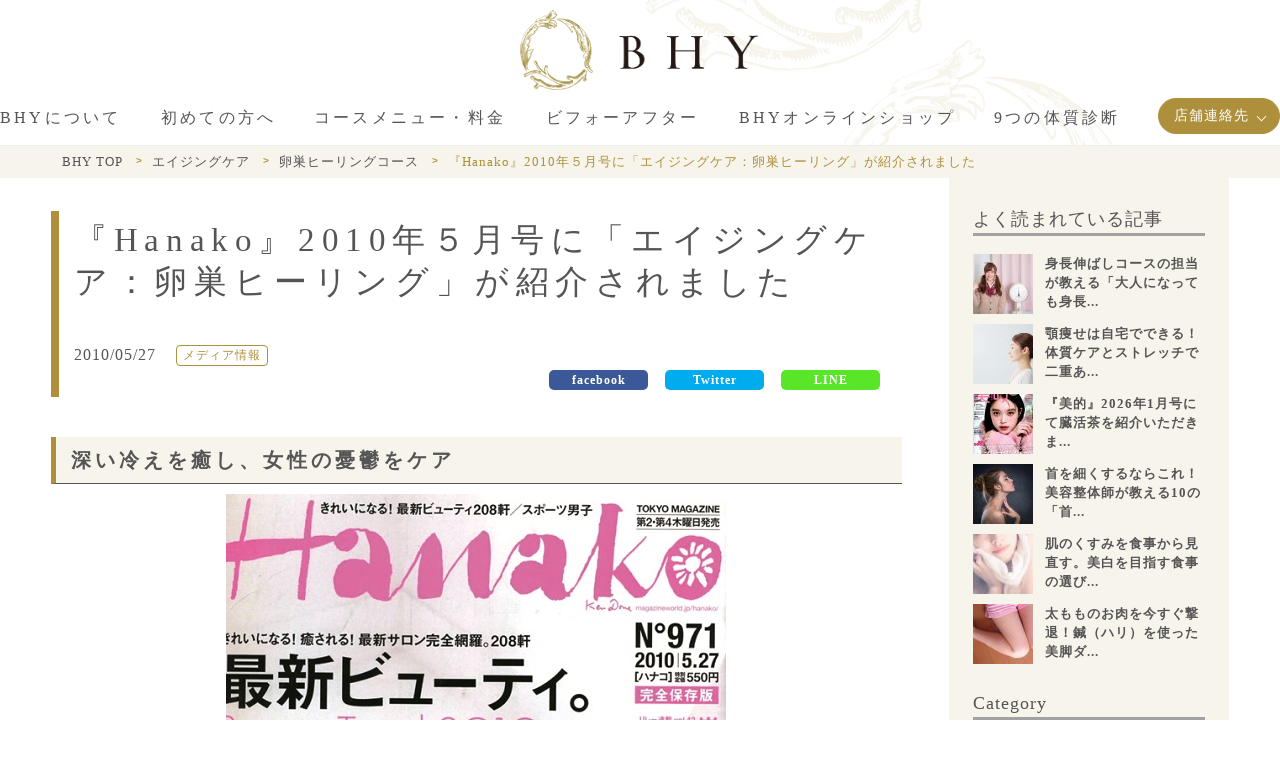

--- FILE ---
content_type: text/html; charset=UTF-8
request_url: https://www.bhy.co.jp/2900/
body_size: 12018
content:
<!DOCTYPE html>
<html lang="ja" dir="ltr">
<head>
<!-- Google Tag Manager -->
<script>(function(w,d,s,l,i){w[l]=w[l]||[];w[l].push({'gtm.start':
new Date().getTime(),event:'gtm.js'});var f=d.getElementsByTagName(s)[0],
j=d.createElement(s),dl=l!='dataLayer'?'&l='+l:'';j.async=true;j.src=
'https://www.googletagmanager.com/gtm.js?id='+i+dl;f.parentNode.insertBefore(j,f);
})(window,document,'script','dataLayer','GTM-PJHRNL7');</script>
<!-- End Google Tag Manager -->
<!--meta-->
<meta http-equiv="X-UA-Compatible" content="IE=edge">
<meta http-equiv="Content-Type" content="text/html; charset=UTF-8">
<meta http-equiv="Content-Style-Type" content="text/css">
<meta name="google-site-verification" content="y29PrOdEjMQkoMDZN05ehCsvV8iAw2cxS46K1KyTqeU" />
<meta name="viewport" content="width=device-width, initial-scale=1.0, minimum-scale=1.0, maximum-scale=1.0, user-scalable=no">
<!-- ここからOGP -->
<meta property="og:type" content="blog">

<meta property="og:site_name" content="BHY(痩身・美顔・エイジングケア・美容整体)">
<!-- <meta property="fb:admins" content="管理者ID">
<meta property="fb:app_id" content="アプリID"> -->
<!-- ここまでOGP -->
<link rel="canonical" href="">
<link rel="shortcut icon" href="https://www.bhy.co.jp/wp-content/themes/bhy/img/favicon.png">
<link rel="apple-touch-icon" href="https://www.bhy.co.jp/wp-content/themes/bhy/img/mobile.png">
<!--fonts-->
<!--plugin-->
<link rel="stylesheet" type="text/css" href="//cdn.jsdelivr.net/gh/kenwheeler/slick@1.8.1/slick/slick.css"/>
<link rel="stylesheet" href="https://www.bhy.co.jp/wp-content/themes/bhy/css/plugin/jquery.bxslider.min.css">
<!--css-->
<link rel="stylesheet" href="https://www.bhy.co.jp/wp-content/themes/bhy/css/default.css">
<link rel="stylesheet" href="https://www.bhy.co.jp/wp-content/themes/bhy/css/common.css">
<link rel="stylesheet" href="https://www.bhy.co.jp/wp-content/themes/bhy/css/parts.css">
<link rel="stylesheet" href="https://www.bhy.co.jp/wp-content/themes/bhy/css/page/page.css">


<script src="https://ajax.googleapis.com/ajax/libs/jquery/3.2.1/jquery.min.js"></script>
<script src="https://www.bhy.co.jp/wp-content/themes/bhy/js/jquery.inview.min.js"></script>
<script src="https://www.bhy.co.jp/wp-content/themes/bhy/js/lightbox.min.js"></script>


<title>『Hanako』2010年５月号に「エイジングケア：卵巣ヒーリング」が紹介されました BHY(痩身・美顔・エイジングケア・美容整体)</title>

<!-- All in One SEO Pack 2.3.12 by Michael Torbert of Semper Fi Web Design[-1,-1] -->
<meta name="description"  content="深い冷えを癒し、女性の憂鬱をケア 『Hanako』2010年５月号に、エイジングケアメニュー「卵巣ヒーリングコース」が紹介されました。 &nbsp; 「女性特有の悩みには、伝統療法・おへそ温め術を。冷えの度合に応じてむくみや肌悩みをケア。月経不順に悩む女性も」 &nbsp; とご掲載いただきました。" />

<link rel="canonical" href="https://www.bhy.co.jp/2900/" />
<meta property="og:title" content="『Hanako』2010年５月号に「エイジングケア：卵巣ヒーリング」が紹介されました" />
<meta property="og:type" content="article" />
<meta property="og:url" content="https://www.bhy.co.jp/2900/" />
<meta property="og:image" content="https://www.bhy.co.jp/wp-content/uploads/2018/08/No971-表.jpg" />
<meta property="og:image:width" content="1200" />
<meta property="og:image:height" content="630" />
<meta property="og:site_name" content="美容健康臓活サロンBHY(銀座・渋谷・表参道)" />
<meta property="fb:admins" content="576334292430308" />
<meta property="og:description" content="深い冷えを癒し、女性の憂鬱をケア  『Hanako』2010年５月号に、エイジングケアメニュー「卵巣ヒーリングコース」が紹介されました。 &nbsp; 「女性特有の悩みには、伝統療法・おへそ温め術を。冷えの度合に応じてむくみや肌悩みをケア。月経不順に悩む女性も」 &nbsp; とご掲載いただきました。 &nbsp; 「卵巣ヒーリング」の詳細はこちら   関連記事 『VOCE』2014年２月号に「エイジングケア：卵巣ヒーリング」が紹介されました 『Parfait』2010年春号に「エイジングケア：卵巣ヒーリング」が紹介されました 『Hanako』2005年1月号に「エイジングケア：卵巣ヒーリング」が紹介されました" />
<meta property="article:tag" content="メディア情報" />
<meta property="article:tag" content="むくみ" />
<meta property="article:tag" content="冷え性" />
<meta property="article:tag" content="卵巣" />
<meta property="article:tag" content="生理不順" />
<meta property="article:tag" content="美肌" />
<meta property="article:publisher" content="https://www.facebook.com/bhy.japan/" />
<meta property="article:published_time" content="2010-05-27T13:19:55Z" />
<meta property="article:modified_time" content="2019-04-24T11:56:45Z" />
<meta name="twitter:card" content="summary_large_image" />
<meta name="twitter:site" content="@infobhy" />
<meta name="twitter:domain" content="infobhy" />
<meta name="twitter:title" content="『Hanako』2010年５月号に「エイジングケア：卵巣ヒーリング」が紹介されました" />
<meta name="twitter:description" content="深い冷えを癒し、女性の憂鬱をケア  『Hanako』2010年５月号に、エイジングケアメニュー「卵巣ヒーリングコース」が紹介されました。 &nbsp; 「女性特有の悩みには、伝統療法・おへそ温め術を。冷えの度合に応じてむくみや肌悩みをケア。月経不順に悩む女性も」 &nbsp; とご掲載いただきました。 &nbsp; 「卵巣ヒーリング」の詳細はこちら   関連記事 『VOCE』2014年２月号に「エイジングケア：卵巣ヒーリング」が紹介されました 『Parfait』2010年春号に「エイジングケア：卵巣ヒーリング」が紹介されました 『Hanako』2005年1月号に「エイジングケア：卵巣ヒーリング」が紹介されました" />
<meta name="twitter:image" content="https://www.bhy.co.jp/wp-content/uploads/2018/08/No971-表.jpg" />
<meta itemprop="image" content="https://www.bhy.co.jp/wp-content/uploads/2018/08/No971-表.jpg" />
			<script>
			(function(i,s,o,g,r,a,m){i['GoogleAnalyticsObject']=r;i[r]=i[r]||function(){
			(i[r].q=i[r].q||[]).push(arguments)},i[r].l=1*new Date();a=s.createElement(o),
			m=s.getElementsByTagName(o)[0];a.async=1;a.src=g;m.parentNode.insertBefore(a,m)
			})(window,document,'script','//www.google-analytics.com/analytics.js','ga');

			ga('create', 'UA-25596291-1', 'auto');
			
			ga('send', 'pageview');
			</script>
<!-- /all in one seo pack -->
<link rel='dns-prefetch' href='//s.w.org' />
<link rel='stylesheet' id='ccchildpagescss-css'  href='https://www.bhy.co.jp/wp-content/plugins/cc-child-pages/includes/css/styles.css?ver=1.36' type='text/css' media='all' />
<link rel='stylesheet' id='ccchildpagesskincss-css'  href='https://www.bhy.co.jp/wp-content/plugins/cc-child-pages/includes/css/skins.css?ver=1.36' type='text/css' media='all' />
<!--[if lt IE 8]>
<link rel='stylesheet' id='ccchildpagesiecss-css'  href='https://www.bhy.co.jp/wp-content/plugins/cc-child-pages/includes/css/styles.ie.css?ver=1.36' type='text/css' media='all' />
<![endif]-->
<link rel='stylesheet' id='contact-form-7-css'  href='https://www.bhy.co.jp/wp-content/plugins/contact-form-7/includes/css/styles.css?ver=4.4.2' type='text/css' media='all' />
<link rel='stylesheet' id='wordpress-popular-posts-css'  href='https://www.bhy.co.jp/wp-content/plugins/wordpress-popular-posts/style/wpp.css?ver=3.3.4' type='text/css' media='all' />
<link rel='stylesheet' id='jquery-ui-smoothness-css'  href='https://www.bhy.co.jp/wp-content/plugins/contact-form-7/includes/js/jquery-ui/themes/smoothness/jquery-ui.min.css?ver=1.10.3' type='text/css' media='screen' />
<link rel='https://api.w.org/' href='https://www.bhy.co.jp/wp-json/' />
<link rel="alternate" type="application/json+oembed" href="https://www.bhy.co.jp/wp-json/oembed/1.0/embed?url=https%3A%2F%2Fwww.bhy.co.jp%2F2900%2F" />
<link rel="alternate" type="text/xml+oembed" href="https://www.bhy.co.jp/wp-json/oembed/1.0/embed?url=https%3A%2F%2Fwww.bhy.co.jp%2F2900%2F&#038;format=xml" />
				<!-- WordPress Popular Posts v3.3.4 -->
				<script type="text/javascript">

					var sampling_active = 0;
					var sampling_rate   = 100;
					var do_request = false;

					if ( !sampling_active ) {
						do_request = true;
					} else {
						var num = Math.floor(Math.random() * sampling_rate) + 1;
						do_request = ( 1 === num );
					}

					if ( do_request ) {

						/* Create XMLHttpRequest object and set variables */
						var xhr = ( window.XMLHttpRequest )
						  ? new XMLHttpRequest()
						  : new ActiveXObject( "Microsoft.XMLHTTP" ),
						url = 'https://www.bhy.co.jp/wp-admin/admin-ajax.php',
						params = 'action=update_views_ajax&token=d919f932c0&wpp_id=2900';
						/* Set request method and target URL */
						xhr.open( "POST", url, true );
						/* Set request header */
						xhr.setRequestHeader( "Content-type", "application/x-www-form-urlencoded" );
						/* Hook into onreadystatechange */
						xhr.onreadystatechange = function() {
							if ( 4 === xhr.readyState && 200 === xhr.status ) {
								if ( window.console && window.console.log ) {
									window.console.log( xhr.responseText );
								}
							}
						};
						/* Send request */
						xhr.send( params );

					}

				</script>
				<!-- End WordPress Popular Posts v3.3.4 -->
						<style type="text/css" id="wp-custom-css">
			.movie{
  position: relative;
  padding-bottom: 56.25%;
  height: 0;
  overflow: hidden;
}

.movie iframe{
  position: absolute;
  top: 0;
  left: 0;
  width: 100%;
  height: 100%;
}		</style>
	<script type="text/javascript" src="//cdn.jsdelivr.net/gh/kenwheeler/slick@1.8.1/slick/slick.min.js"></script>
<link href="//netdna.bootstrapcdn.com/font-awesome/4.7.0/css/font-awesome.min.css" rel="stylesheet">
</head>
<body>
<!-- Google Tag Manager (noscript) -->
<noscript><iframe src="https://www.googletagmanager.com/ns.html?id=GTM-PJHRNL7"
height="0" width="0" style="display:none;visibility:hidden"></iframe></noscript>
<!-- End Google Tag Manager (noscript) -->
  <div id="fb-root"></div>
<script>

(function(d, s, id) {
  var js, fjs = d.getElementsByTagName(s)[0];
  if (d.getElementById(id)) return;
  js = d.createElement(s); js.id = id;
  js.src = "//connect.facebook.net/ja_JP/sdk.js#xfbml=1&version=v2.7";
  fjs.parentNode.insertBefore(js, fjs);
}(document, 'script', 'facebook-jssdk'));


$(function(){
  var limit = 650
  $(window).scroll(function() {
    var sch = $(this).scrollTop();
    if(sch > limit){
      $("#fixed-menu").css({ "position": "fixed", "top": ( 200 ) + "px"});
    }else{
      $("#fixed-menu").css({ "position": "absolute", "top": ( 850 ) + "px"});
    }
  });

  $('.list-mv02').on('inview', function(event, isInView, visiblePartX, visiblePartY) {
    if(isInView){
      console.log("in")
      $(this).stop().addClass('mv02');
    }
    else{
      console.log("out")
      $(this).stop().removeClass('mv02');
    }
  });

});


</script>
<!--▼ヘッダー▼-->
<header class="header">
  <div class="header-inner">
    <div class="header-inner-02">
      <a class="hd_logo-link" href="https://www.bhy.co.jp/">
        <img class="hd_logo-img" src="https://www.bhy.co.jp/wp-content/themes/bhy/img/logo_foot.png" alt="BHY(痩身・美顔・エイジングケア・美容整体)">
      </a>
      <a id="menuTrigger" class="menu-trigger is-mob">
      	<span></span><span></span><span></span>
      </a>

    </div>
    <!--▼グローバルナビ▼-->
    <nav id="globalNav" class="hd_nav">

            <ul class="hd_nav-btn-list is-mob" >
        <li class="hd_nav-btn-item">
          <a target="_blank" class="btn lang_jp size_s type_b hd_btn-link" href="https://www.bhy.co.jp/beginners-guide/">初めての方へ</a>
        </li>
                  <li class="ft_nav-btn-item">
            <a target="_blank" class="btn lang_jp size_s type_a ft_nav-btn-link" href="http://www.bhy.co.jp/lp/" target="_blank">体質診断チェック</a>
          </li>
        
      </ul>
      
      <ul class="hd_nav-list">
        <li class="hd_nav-item">
          <span class="hd_nav-link">
            <span class="hd_nav-name">BHYについて</span>
          </span>
          <ul class="hd_nav-sub_list">
            <li class="hd_nav-sub_arrow"></li>
            <li class="hd_nav-sub_item"><a class="hd_nav-sub_link" href="https://www.bhy.co.jp/about/">BHYの特徴</a></li>
            <li class="hd_nav-sub_item"><a class="hd_nav-sub_link" href="https://www.bhy.co.jp/company/">会社情報</a></li>
            <li class="hd_nav-sub_item"><a class="hd_nav-sub_link" href="https://www.bhy.co.jp/mag">BHY通信</a></li>
          </ul>
        </li>
        <li class="hd_nav-item">
          <a class="hd_nav-link" href="https://www.bhy.co.jp/beginners-guide/" >
            <span class="hd_nav-name menu-link">初めての方へ</span>
          </a>
        </li>

        <li class="hd_nav-item">
          <span class="hd_nav-link">
            <span class="hd_nav-name">コースメニュー・料金</span>
          </span>
          <ul class="hd_nav-sub_list">
            <li class="hd_nav-sub_arrow"></li>
            <li class="hd_nav-sub_item"><a class="hd_nav-sub_link" href="https://www.bhy.co.jp/slimming/">痩身</a></li>
            <li class="hd_nav-sub_item"><a class="hd_nav-sub_link" href="https://www.bhy.co.jp/prettyface/">美顔</a></li>
            <li class="hd_nav-sub_item"><a class="hd_nav-sub_link" href="https://www.bhy.co.jp/agingcare/">エイジングケア</a></li>
            <li class="hd_nav-sub_item"><a class="hd_nav-sub_link" href="https://www.bhy.co.jp/beauty_manipulative/">美容整体</a></li>
            <li class="hd_nav-sub_item"><a class="hd_nav-sub_link" href="https://www.bhy.co.jp/bridal/">ブライダル</a></li>
            <li class="hd_nav-sub_item"><a class="hd_nav-sub_link" href="https://www.bhy.co.jp/diagnosis/">有料カウンセリング</a></li>

          </ul>
          <!-- <ul class="hd_nav-sub_list is-course">
            <li class="hd_nav-sub_arrow"></li>
            <li class="hd_nav-sub_column">
              <ul class="hd_nav-sub_course-list">
                <li class="hd_nav-sub_course-ttl">痩身</li>
                <li class="hd_nav-sub_course-item"><a class="hd_nav-sub_course-link" href="">ダイエットコース</a></li>
                <li class="hd_nav-sub_course-item"><a class="hd_nav-sub_course-link" href="">部分痩せコース</a></li>
              </ul>
            </li>
            <li class="hd_nav-sub_column">
              <ul class="hd_nav-sub_course-list">
                <li class="hd_nav-sub_course-ttl">美顔</li>
                <li class="hd_nav-sub_course-item"><a class="hd_nav-sub_course-link" href="">小顔コース</a></li>
                <li class="hd_nav-sub_course-item"><a class="hd_nav-sub_course-link" href="">美顔矯正コース</a></li>
              </ul>
            </li>
            <li class="hd_nav-sub_column">
              <ul class="hd_nav-sub_course-list">
                <li class="hd_nav-sub_course-ttl">エイジングケア</li>
                <li class="hd_nav-sub_course-item"><a class="hd_nav-sub_course-link" href="">卵巣ヒーリングコース</a></li>
                <li class="hd_nav-sub_course-item"><a class="hd_nav-sub_course-link" href="">肝臓ヒーリングコース</a></li>
                <li class="hd_nav-sub_course-item"><a class="hd_nav-sub_course-link" href="">心臓ヒーリングコース</a></li>
                <li class="hd_nav-sub_course-item"><a class="hd_nav-sub_course-link" href="">脾臓ヒーリングコース</a></li>
                <li class="hd_nav-sub_course-item"><a class="hd_nav-sub_course-link" href="">肺ヒーリングコース</a></li>
                <li class="hd_nav-sub_course-item"><a class="hd_nav-sub_course-link" href="">腎臓ヒーリングコース</a></li>
              </ul>
            </li>
            <li class="hd_nav-sub_column">
              <ul class="hd_nav-sub_course-list">
                <li class="hd_nav-sub_course-ttl">美容整体</li>
                <li class="hd_nav-sub_course-item"><a class="hd_nav-sub_course-link" href="">顔美矯正コース</a></li>
                <li class="hd_nav-sub_course-item"><a class="hd_nav-sub_course-link" href="">首美矯正コース</a></li>
                <li class="hd_nav-sub_course-item"><a class="hd_nav-sub_course-link" href="">肩美矯正コース</a></li>
                <li class="hd_nav-sub_course-item"><a class="hd_nav-sub_course-link" href="">胸美矯正コース</a></li>
                <li class="hd_nav-sub_course-item"><a class="hd_nav-sub_course-link" href="">骨盤美矯正コース</a></li>
                <li class="hd_nav-sub_course-item"><a class="hd_nav-sub_course-link" href="">脚美矯正コース</a></li>
                <li class="hd_nav-sub_course-item"><a class="hd_nav-sub_course-link" href="">指美矯正コース</a></li>
                <li class="hd_nav-sub_course-item"><a class="hd_nav-sub_course-link" href="">バストアップコース</a></li>
                <li class="hd_nav-sub_course-item"><a class="hd_nav-sub_course-link" href="">身長伸ばしコース</a></li>
              </ul>
            </li>
            <li class="hd_nav-sub_column">
              <ul class="hd_nav-sub_course-list">
                <li class="hd_nav-sub_course-ttl">ブライダル</li>
                <li class="hd_nav-sub_course-item"><a class="hd_nav-sub_course-link" href="">ブライダル直前コース</a></li>
                <li class="hd_nav-sub_course-item"><a class="hd_nav-sub_course-link" href="">ブライダル1ヶ月コース</a></li>
                <li class="hd_nav-sub_course-item"><a class="hd_nav-sub_course-link" href="">ブライダル3ヶ月コース</a></li>
              </ul>
            </li>
          </ul> -->
        </li>
        <li class="hd_nav-item">
         <span class="hd_nav-link">
           <span class="hd_nav-name">ビフォーアフター</span>
         </span>
          <ul class="hd_nav-sub_list">
            <li class="hd_nav-sub_arrow"></li>
            <li class="hd_nav-sub_item"><a class="hd_nav-sub_link" href="https://www.bhy.co.jp/before_after">ビフォーアフター</a></li>
            <li class="hd_nav-sub_item"><a class="hd_nav-sub_link" href="https://www.bhy.co.jp/mag/customers-voice/">お客様の声</a></li>
          </ul>
        </li>
        <li class="hd_nav-item">
          <a class="hd_nav-link" href="https://bhy8tea.thebase.in/" target="_blank">
            <span class="hd_nav-name menu-link">BHYオンラインショップ</span>
          </a>
        </li>
        <li class="hd_nav-item">
          <a class="hd_nav-link" href="http://www.bhy.co.jp/lp/" target="_blank">
            <span class="hd_nav-name menu-link">9つの体質診断</span>
          </a>
        </li>

        <li class="hd_btn-item">
          <a class="hd_nav-shop-tel" href="https://www.bhy.co.jp/shopinfo/"><span class="shop-tel">店舗連絡先</span></a>
        </li>
      </ul>

    </nav>
  </div>
  <!--△グローバルナビ△-->
</header>
<ul class="subNav" id="fixed-menu">
  <li><a target="_blank" href="https://www.bhy.co.jp/counseling/"><img src="https://www.bhy.co.jp/wp-content/themes/bhy/img/top/slider_bt_01.png" alt="無料カウンセリング"></a></li>
  <li><a target="_blank" href="https://www.bhy.co.jp/reservation"><img src="https://www.bhy.co.jp/wp-content/themes/bhy/img/top/slider_bt_02.png" alt="予約はこちらから"></a></li>
  <li><span id="goToTop" class="gototop"></span></li>
</ul>
<!--△ヘッダー△-->
<!--▼メイン▼-->
<div class="pan">
<!--△パンくず△-->
<div class="breadcrumbs" vocab="http://schema.org/" typeof="BreadcrumbList"　>
  <div class="breadcrumbs-inner">
    <span class="breadcrumbs-item" property="itemListElement" typeof="ListItem">
      <a class="breadcrumbs-link" property="item" typeof="WebPage" href="https://www.bhy.co.jp">
        <span class="breadcrumbs-txt" property="name">BHY TOP</span>
      </a>
      <meta property="position" content="1">
    </span>
        <span class="breadcrumbs-item" property="itemListElement" typeof="ListItem">
      <a class="breadcrumbs-link" property="item" typeof="WebPage" title="エイジングケアへ移動" href="https://www.bhy.co.jp/agingcare/">
        <span class="breadcrumbs-txt" property="name">エイジングケア</span>
      </a>
      <meta property="position" content="2">
    </span>
    <span class="breadcrumbs-item" property="itemListElement" typeof="ListItem">
      <a class="breadcrumbs-link" property="item" typeof="WebPage" title="卵巣ヒーリングコースへ移動" href="https://www.bhy.co.jp/agingcare/ovary/">
        <span class="breadcrumbs-txt" property="name">卵巣ヒーリングコース</span>
      </a>
      <meta property="position" content="3">
    </span>
        <span class="breadcrumbs-item" property="itemListElement" typeof="ListItem">
      <span class="breadcrumbs-txt" property="name">『Hanako』2010年５月号に「エイジングケア：卵巣ヒーリング」が紹介されました</span>
      <meta property="position" content="4">
    </span>
  </div>
</div>

</div>
<main class="sub_page">
  <section class="content mag">
    <div class="single_page_ttl">
      <h1 class="single_main_ttl">
        『Hanako』2010年５月号に「エイジングケア：卵巣ヒーリング」が紹介されました      </h1>
      <div class="info-box">
        <time class="single_date">2010/05/27
        &nbsp;&nbsp;
        <span class="blog_list-label">
          メディア情報         </span>
        </time>

      </div>
      <ul class="sns_btn u-mb-40 u-cf">
        <li class="sns_btnInner">
            <iframe src="https://www.facebook.com/plugins/like.php?href=https%3A%2F%2Fwww.bhy.co.jp%2F2900%2F&width=106&layout=button_count&action=like&size=small&show_faces=false&share=false&height=21&appId" width="95px" height="20" style="border:none;overflow:hidden" scrolling="no" frameborder="0" allowTransparency="true"></iframe>
        </li>
        <li class="sns_btnInner"><a class="facebook" href="http://www.facebook.com/sharer.php?u=https%3A%2F%2Fwww.bhy.co.jp%2F2900%2F&amp;t=%E3%80%8EHanako%E3%80%8F2010%E5%B9%B4%EF%BC%95%E6%9C%88%E5%8F%B7%E3%81%AB%E3%80%8C%E3%82%A8%E3%82%A4%E3%82%B8%E3%83%B3%E3%82%B0%E3%82%B1%E3%82%A2%EF%BC%9A%E5%8D%B5%E5%B7%A3%E3%83%92%E3%83%BC%E3%83%AA%E3%83%B3%E3%82%B0%E3%80%8D%E3%81%8C%E7%B4%B9%E4%BB%8B%E3%81%95%E3%82%8C%E3%81%BE%E3%81%97%E3%81%9F" target="_blank" title="facebookで共有">facebook</a></li>

<li class="sns_btnInner"><a class="twitter" href="http://twitter.com/intent/tweet?text=%E3%80%8EHanako%E3%80%8F2010%E5%B9%B4%EF%BC%95%E6%9C%88%E5%8F%B7%E3%81%AB%E3%80%8C%E3%82%A8%E3%82%A4%E3%82%B8%E3%83%B3%E3%82%B0%E3%82%B1%E3%82%A2%EF%BC%9A%E5%8D%B5%E5%B7%A3%E3%83%92%E3%83%BC%E3%83%AA%E3%83%B3%E3%82%B0%E3%80%8D%E3%81%8C%E7%B4%B9%E4%BB%8B%E3%81%95%E3%82%8C%E3%81%BE%E3%81%97%E3%81%9F&amp;https%3A%2F%2Fwww.bhy.co.jp%2F2900%2F&amp;url=https%3A%2F%2Fwww.bhy.co.jp%2F2900%2F" target="_blank" title="Twitterで共有">Twitter</a></li>

      <li class="sns_btnInner"><a class="line" href="http://line.naver.jp/R/msg/text/?『Hanako』2010年５月号に「エイジングケア：卵巣ヒーリング」が紹介されました%0D%0Ahttps://www.bhy.co.jp/2900/" target="_blank" title="LINEで送る">LINE</a></li>
      </ul>
    </div>



      
        <h2 class="p1">深い冷えを癒し、女性の憂鬱をケア</h2>
<p class="p1"><img class="aligncenter wp-image-2875" src="https://www.bhy.co.jp/wp-content/uploads/2018/08/No971-表.jpg" alt="" width="200" height="271" /></p>
<p class="p1">『<span class="s1">Hanako</span>』<span class="s1">2010</span>年５月号に、エイジングケアメニュー「卵巣ヒーリングコース」が紹介されました。</p>
<p>&nbsp;</p>
<p class="p1">「女性特有の悩みには、伝統療法・おへそ温め術を。冷えの度合に応じてむくみや肌悩みをケア。月経不順に悩む女性も」</p>
<p>&nbsp;</p>
<p class="p1">とご掲載いただきました。</p>
<p>&nbsp;</p>
<p class="p1"><a href="https://www.bhy.co.jp/agingcare/ovary/" target="_blank" rel="noopener">「卵巣ヒーリング」の詳細はこちら</a></p>
<p class="p3"> </p>
<h3>関連記事</h3>
<p><a href="https://www.bhy.co.jp/2923/">『VOCE』2014年２月号に「エイジングケア：卵巣ヒーリング」が紹介されました</a></p>
<p><a href="https://www.bhy.co.jp/3280/">『Parfait』2010年春号に「エイジングケア：卵巣ヒーリング」が紹介されました</a></p>
<p><a href="https://www.bhy.co.jp/2883/">『Hanako』2005年1月号に「エイジングケア：卵巣ヒーリング」が紹介されました</a></p>

        <ul class="sns_btn sns_bottom u-cf">
      <li class="sns_btnInner">
          <iframe src="https://www.facebook.com/plugins/like.php?href=https%3A%2F%2Fwww.bhy.co.jp%2F2900%2F&width=106&layout=button_count&action=like&size=small&show_faces=false&share=false&height=21&appId" width="95px" height="20" style="border:none;overflow:hidden" scrolling="no" frameborder="0" allowTransparency="true"></iframe>
      </li>
      <li class="sns_btnInner"><a class="facebook" href="http://www.facebook.com/sharer.php?u=https%3A%2F%2Fwww.bhy.co.jp%2F2900%2F&amp;t=%E3%80%8EHanako%E3%80%8F2010%E5%B9%B4%EF%BC%95%E6%9C%88%E5%8F%B7%E3%81%AB%E3%80%8C%E3%82%A8%E3%82%A4%E3%82%B8%E3%83%B3%E3%82%B0%E3%82%B1%E3%82%A2%EF%BC%9A%E5%8D%B5%E5%B7%A3%E3%83%92%E3%83%BC%E3%83%AA%E3%83%B3%E3%82%B0%E3%80%8D%E3%81%8C%E7%B4%B9%E4%BB%8B%E3%81%95%E3%82%8C%E3%81%BE%E3%81%97%E3%81%9F" target="_blank" title="facebookで共有">facebook</a></li>
      <li class="sns_btnInner"><a class="twitter" href="http://twitter.com/intent/tweet?text=%E3%80%8EHanako%E3%80%8F2010%E5%B9%B4%EF%BC%95%E6%9C%88%E5%8F%B7%E3%81%AB%E3%80%8C%E3%82%A8%E3%82%A4%E3%82%B8%E3%83%B3%E3%82%B0%E3%82%B1%E3%82%A2%EF%BC%9A%E5%8D%B5%E5%B7%A3%E3%83%92%E3%83%BC%E3%83%AA%E3%83%B3%E3%82%B0%E3%80%8D%E3%81%8C%E7%B4%B9%E4%BB%8B%E3%81%95%E3%82%8C%E3%81%BE%E3%81%97%E3%81%9F&amp;https%3A%2F%2Fwww.bhy.co.jp%2F2900%2F&amp;url=https%3A%2F%2Fwww.bhy.co.jp%2F2900%2F" target="_blank" title="Twitterで共有">Twitter</a></li>
      <li class="sns_btnInner"><a class="line" href="http://line.naver.jp/R/msg/text/?『Hanako』2010年５月号に「エイジングケア：卵巣ヒーリング」が紹介されました%0D%0Ahttps://www.bhy.co.jp/2900/" target="_blank" title="LINEで送る">LINE</a></li>
    </ul>
    <div class="page_tag">
    Keyword:<a href="https://www.bhy.co.jp/tag/swelling/" rel="tag">むくみ</a><a href="https://www.bhy.co.jp/tag/cold/" rel="tag">冷え性</a><a href="https://www.bhy.co.jp/tag/ovary/" rel="tag">卵巣</a><a href="https://www.bhy.co.jp/tag/menstrual-irregularities/" rel="tag">生理不順</a><a href="https://www.bhy.co.jp/tag/beautiful-skin/" rel="tag">美肌</a>    </div>
  </section>

    <section class="sidebar">
    
<!-- WordPress Popular Posts Plugin v3.3.4 [W] [monthly] [views] [custom] -->
<div>
<h2 class="side_ttl">よく読まれている記事</h2>
<ul class="wpp-list">
<li><a href="https://www.bhy.co.jp/4831/" title="身長伸ばしコースの担当が教える「大人になっても身長が伸びる４つの生活習慣」" target="_self"><img src="https://www.bhy.co.jp/wp-content/uploads/wordpress-popular-posts/4831-featured-60x60.jpg"  title="身長伸ばしコースの担当が教える「大人になっても身長が伸びる４つの生活習慣」" alt="身長伸ばしコースの担当が教える「大人になっても身長が伸びる４つの生活習慣」" class="wpp-thumbnail wpp_cached_thumb wpp_featured" /></a> <a href="https://www.bhy.co.jp/4831/" title="身長伸ばしコースの担当が教える「大人になっても身長が伸びる４つの生活習慣」" class="wpp-post-title" target="_self">身長伸ばしコースの担当が教える「大人になっても身長...</a> </li>
<li><a href="https://www.bhy.co.jp/3621/" title="顎痩せは自宅でできる！体質ケアとストレッチで二重あごを解消" target="_self"><img src="https://www.bhy.co.jp/wp-content/uploads/wordpress-popular-posts/3621-featured-60x60.jpg"  title="顎痩せは自宅でできる！体質ケアとストレッチで二重あごを解消" alt="顎痩せは自宅でできる！体質ケアとストレッチで二重あごを解消" class="wpp-thumbnail wpp_cached_thumb wpp_featured" /></a> <a href="https://www.bhy.co.jp/3621/" title="顎痩せは自宅でできる！体質ケアとストレッチで二重あごを解消" class="wpp-post-title" target="_self">顎痩せは自宅でできる！体質ケアとストレッチで二重あ...</a> </li>
<li><a href="https://www.bhy.co.jp/5823/" title="『美的』2026年1月号にて臓活茶を紹介いただきました" target="_self"><img src="https://www.bhy.co.jp/wp-content/uploads/wordpress-popular-posts/5823-featured-60x60.jpg"  title="『美的』2026年1月号にて臓活茶を紹介いただきました" alt="『美的』2026年1月号にて臓活茶を紹介いただきました" class="wpp-thumbnail wpp_cached_thumb wpp_featured" /></a> <a href="https://www.bhy.co.jp/5823/" title="『美的』2026年1月号にて臓活茶を紹介いただきました" class="wpp-post-title" target="_self">『美的』2026年1月号にて臓活茶を紹介いただきま...</a> </li>
<li><a href="https://www.bhy.co.jp/3608/" title="首を細くするならこれ！美容整体師が教える10の「首美人」習慣" target="_self"><img src="https://www.bhy.co.jp/wp-content/uploads/wordpress-popular-posts/3608-featured-60x60.jpg"  title="首を細くするならこれ！美容整体師が教える10の「首美人」習慣" alt="首を細くするならこれ！美容整体師が教える10の「首美人」習慣" class="wpp-thumbnail wpp_cached_thumb wpp_featured" /></a> <a href="https://www.bhy.co.jp/3608/" title="首を細くするならこれ！美容整体師が教える10の「首美人」習慣" class="wpp-post-title" target="_self">首を細くするならこれ！美容整体師が教える10の「首...</a> </li>
<li><a href="https://www.bhy.co.jp/4854/" title="肌のくすみを食事から見直す。美白を目指す食事の選び方" target="_self"><img src="https://www.bhy.co.jp/wp-content/uploads/wordpress-popular-posts/4854-featured-60x60.jpg"  title="肌のくすみを食事から見直す。美白を目指す食事の選び方" alt="肌のくすみを食事から見直す。美白を目指す食事の選び方" class="wpp-thumbnail wpp_cached_thumb wpp_featured" /></a> <a href="https://www.bhy.co.jp/4854/" title="肌のくすみを食事から見直す。美白を目指す食事の選び方" class="wpp-post-title" target="_self">肌のくすみを食事から見直す。美白を目指す食事の選び...</a> </li>
<li><a href="https://www.bhy.co.jp/1221/" title="太もものお肉を今すぐ撃退！鍼（ハリ）を使った美脚ダイエット" target="_self"><img src="https://www.bhy.co.jp/wp-content/uploads/wordpress-popular-posts/1221-featured-60x60.jpg"  title="太もものお肉を今すぐ撃退！鍼（ハリ）を使った美脚ダイエット" alt="太もものお肉を今すぐ撃退！鍼（ハリ）を使った美脚ダイエット" class="wpp-thumbnail wpp_cached_thumb wpp_featured" /></a> <a href="https://www.bhy.co.jp/1221/" title="太もものお肉を今すぐ撃退！鍼（ハリ）を使った美脚ダイエット" class="wpp-post-title" target="_self">太もものお肉を今すぐ撃退！鍼（ハリ）を使った美脚ダ...</a> </li>

</ul>
</div>
<!-- End WordPress Popular Posts Plugin v3.3.4 -->
    <div class="sb-ttl">
      Category
    </div>
    <ul class="side-list">
  		<li>
  			  			 <div class="sb-list sb-list_item">
  				<a class="sb-list_link" href="https://www.bhy.co.jp/mag/customers-voice/">お客様の声</a>
  			 </div>
  		  			 <div class="sb-list sb-list_item">
  				<a class="sb-list_link" href="https://www.bhy.co.jp/mag/tea/">お茶</a>
  			 </div>
  		  			 <div class="sb-list sb-list_item">
  				<a class="sb-list_link" href="https://www.bhy.co.jp/mag/news/">ニュース</a>
  			 </div>
  		  			 <div class="sb-list sb-list_item">
  				<a class="sb-list_link" href="https://www.bhy.co.jp/mag/column/">コラム</a>
  			 </div>
  		  			 <div class="sb-list sb-list_item">
  				<a class="sb-list_link" href="https://www.bhy.co.jp/mag/media/">メディア情報</a>
  			 </div>
  		
  		</li>
  	</ul>

    <div class="fb">
			<div class="fb-page" data-href="https://www.facebook.com/bhy.japan/" data-small-header="false" data-adapt-container-width="true" data-hide-cover="false" data-show-facepile="true">
        <blockquote cite="https://www.facebook.com/bhy.japan/" class="fb-xfbml-parse-ignore"><a href="https://www.facebook.com/bhy.japan/">BHY</a></blockquote>
      </div>
    </div>
    <div class="sb-ttl">
      Keyword
    </div>
    <div class="tag_list">
      <a href="https://www.bhy.co.jp/tag/moxibustion/" class="tag-cloud-link tag-link-16 tag-link-position-1" style="font-size: 10pt;">お灸</a>
<a href="https://www.bhy.co.jp/tag/dullness/" class="tag-cloud-link tag-link-32 tag-link-position-2" style="font-size: 10pt;">くすみ</a>
<a href="https://www.bhy.co.jp/tag/curves/" class="tag-cloud-link tag-link-147 tag-link-position-3" style="font-size: 10pt;">くびれ</a>
<a href="https://www.bhy.co.jp/tag/wrinkle/" class="tag-cloud-link tag-link-33 tag-link-position-4" style="font-size: 10pt;">しわ</a>
<a href="https://www.bhy.co.jp/tag/potbelly/" class="tag-cloud-link tag-link-142 tag-link-position-5" style="font-size: 10pt;">ぽっこりお腹</a>
<a href="https://www.bhy.co.jp/tag/swelling/" class="tag-cloud-link tag-link-44 tag-link-position-6" style="font-size: 10pt;">むくみ</a>
<a href="https://www.bhy.co.jp/tag/spot/" class="tag-cloud-link tag-link-21 tag-link-position-7" style="font-size: 10pt;">シミ</a>
<a href="https://www.bhy.co.jp/tag/cellulite/" class="tag-cloud-link tag-link-157 tag-link-position-8" style="font-size: 10pt;">セルライト</a>
<a href="https://www.bhy.co.jp/tag/diet/" class="tag-cloud-link tag-link-10 tag-link-position-9" style="font-size: 10pt;">ダイエット</a>
<a href="https://www.bhy.co.jp/tag/detox/" class="tag-cloud-link tag-link-8 tag-link-position-10" style="font-size: 10pt;">デトックス</a>
<a href="https://www.bhy.co.jp/tag/breast-enhancement/" class="tag-cloud-link tag-link-17 tag-link-position-11" style="font-size: 10pt;">バストアップ</a>
<a href="https://www.bhy.co.jp/tag/body-line/" class="tag-cloud-link tag-link-114 tag-link-position-12" style="font-size: 10pt;">ボディライン</a>
<a href="https://www.bhy.co.jp/tag/dry-skin/" class="tag-cloud-link tag-link-27 tag-link-position-13" style="font-size: 10pt;">乾燥肌</a>
<a href="https://www.bhy.co.jp/tag/upper-arms/" class="tag-cloud-link tag-link-73 tag-link-position-14" style="font-size: 10pt;">二の腕</a>
<a href="https://www.bhy.co.jp/tag/double-chin/" class="tag-cloud-link tag-link-148 tag-link-position-15" style="font-size: 10pt;">二重あご</a>
<a href="https://www.bhy.co.jp/tag/constitution-improvement/" class="tag-cloud-link tag-link-108 tag-link-position-16" style="font-size: 10pt;">体質改善</a>
<a href="https://www.bhy.co.jp/tag/constipation/" class="tag-cloud-link tag-link-22 tag-link-position-17" style="font-size: 10pt;">便秘</a>
<a href="https://www.bhy.co.jp/tag/cold/" class="tag-cloud-link tag-link-38 tag-link-position-18" style="font-size: 10pt;">冷え性</a>
<a href="https://www.bhy.co.jp/tag/ovary/" class="tag-cloud-link tag-link-173 tag-link-position-19" style="font-size: 10pt;">卵巣</a>
<a href="https://www.bhy.co.jp/tag/thighs/" class="tag-cloud-link tag-link-65 tag-link-position-20" style="font-size: 10pt;">太もも</a>
<a href="https://www.bhy.co.jp/tag/fertility-treatments/" class="tag-cloud-link tag-link-75 tag-link-position-21" style="font-size: 10pt;">妊活</a>
<a href="https://www.bhy.co.jp/tag/uterus/" class="tag-cloud-link tag-link-91 tag-link-position-22" style="font-size: 10pt;">子宮</a>
<a href="https://www.bhy.co.jp/tag/small-face/" class="tag-cloud-link tag-link-11 tag-link-position-23" style="font-size: 10pt;">小顔</a>
<a href="https://www.bhy.co.jp/tag/heart/" class="tag-cloud-link tag-link-106 tag-link-position-24" style="font-size: 10pt;">心臓</a>
<a href="https://www.bhy.co.jp/tag/oriental-medicine/" class="tag-cloud-link tag-link-155 tag-link-position-25" style="font-size: 10pt;">東洋医学</a>
<a href="https://www.bhy.co.jp/tag/kampo/" class="tag-cloud-link tag-link-26 tag-link-position-26" style="font-size: 10pt;">漢方</a>
<a href="https://www.bhy.co.jp/tag/stoop/" class="tag-cloud-link tag-link-18 tag-link-position-27" style="font-size: 10pt;">猫背</a>
<a href="https://www.bhy.co.jp/tag/menstrual-irregularities/" class="tag-cloud-link tag-link-132 tag-link-position-28" style="font-size: 10pt;">生理不順</a>
<a href="https://www.bhy.co.jp/tag/period-pain/" class="tag-cloud-link tag-link-93 tag-link-position-29" style="font-size: 10pt;">生理痛</a>
<a href="https://www.bhy.co.jp/tag/gray-hair/" class="tag-cloud-link tag-link-59 tag-link-position-30" style="font-size: 10pt;">白髪</a>
<a href="https://www.bhy.co.jp/tag/beautiful-skin/" class="tag-cloud-link tag-link-113 tag-link-position-31" style="font-size: 10pt;">美肌</a>
<a href="https://www.bhy.co.jp/tag/legs/" class="tag-cloud-link tag-link-42 tag-link-position-32" style="font-size: 10pt;">美脚</a>
<a href="https://www.bhy.co.jp/tag/pretty-face/" class="tag-cloud-link tag-link-178 tag-link-position-33" style="font-size: 10pt;">美顔</a>
<a href="https://www.bhy.co.jp/tag/liver/" class="tag-cloud-link tag-link-69 tag-link-position-34" style="font-size: 10pt;">肝臓</a>
<a href="https://www.bhy.co.jp/tag/shoulder/" class="tag-cloud-link tag-link-175 tag-link-position-35" style="font-size: 10pt;">肩</a>
<a href="https://www.bhy.co.jp/tag/stiff-shoulder/" class="tag-cloud-link tag-link-72 tag-link-position-36" style="font-size: 10pt;">肩こり</a>
<a href="https://www.bhy.co.jp/tag/lung/" class="tag-cloud-link tag-link-172 tag-link-position-37" style="font-size: 10pt;">肺</a>
<a href="https://www.bhy.co.jp/tag/stomach/" class="tag-cloud-link tag-link-50 tag-link-position-38" style="font-size: 10pt;">胃</a>
<a href="https://www.bhy.co.jp/tag/spleen/" class="tag-cloud-link tag-link-79 tag-link-position-39" style="font-size: 10pt;">脾臓</a>
<a href="https://www.bhy.co.jp/tag/kidney/" class="tag-cloud-link tag-link-29 tag-link-position-40" style="font-size: 10pt;">腎臓</a>
<a href="https://www.bhy.co.jp/tag/backache/" class="tag-cloud-link tag-link-28 tag-link-position-41" style="font-size: 10pt;">腰痛</a>
<a href="https://www.bhy.co.jp/tag/zoukatsu/" class="tag-cloud-link tag-link-179 tag-link-position-42" style="font-size: 10pt;">臓活</a>
<a href="https://www.bhy.co.jp/tag/acupuncture/" class="tag-cloud-link tag-link-23 tag-link-position-43" style="font-size: 10pt;">鍼</a>
<a href="https://www.bhy.co.jp/tag/neck/" class="tag-cloud-link tag-link-177 tag-link-position-44" style="font-size: 10pt;">首</a>
<a href="https://www.bhy.co.jp/tag/pelvis/" class="tag-cloud-link tag-link-116 tag-link-position-45" style="font-size: 10pt;">骨盤</a>    </div>
  </section>

</main>

<!--△メイン△-->
<!--▼フッター▼-->
<footer class="footer">

  <div class="is-mob">
    <ul class="ft_nav-btn-list">
        <li class="ft_nav-btn-item">
          <a class="btn lang_jp size_s type_b ft_nav-btn-link" href="https://www.bhy.co.jp/counseling/">無料カウンセリング</a>
        </li>
                  <li class="ft_nav-btn-item">
            <a target="_blank" class="btn lang_jp size_s type_a ft_nav-btn-link" href="https://www.bhy.co.jp/reservation">サロン予約</a>
          </li>
        
      </ul>
      <span id="goToTopMob" class="gototopMob"></span>
  </div>



  <ul class="ft_banner-list">
    <li class="ft_banner-item">
      <a class="ft_banner-link" href="https://www.bhy.co.jp/beginners-guide/">
        <div class="chip">
          <span>初めての方へ</span>
        </div>
        <img class="ft_banner-img" src="https://www.bhy.co.jp/wp-content/uploads/2019/06/ft_banner_1.jpg" alt="" onclick="ga('send', 'event', 'banner','click', 'campaign',1 );">
      </a>
    </li>
    <li class="ft_banner-item">
      <a class="ft_banner-link" href="https://www.bhy.co.jp/mag/customers-voice"/>
        <div class="chip">
          <span>お客様・利用者の声</span>
        </div>
        <img class="ft_banner-img" src="https://www.bhy.co.jp/wp-content/themes/bhy/img/ft_banner_2.jpg" alt="お客様の声" onclick="ga('send', 'event', 'banner','click', 'uservoice',1 );">
      </a>
    </li>
    <li class="ft_banner-item">
      <a class="ft_banner-link" href="https://www.bhy.co.jp/mag/media">
        <div class="chip">
          <span>メディア掲載</span>
        </div>
        <img class="ft_banner-img" src="https://www.bhy.co.jp/wp-content/themes/bhy/img/ft_banner_3.jpg" alt="BHY メディア掲載情報" onclick="ga('send', 'event', 'banner','click', 'media infomation',1 );">
      </a>
    </li>
  </ul>
  <!-- <ul class="ft_shoplist">
    <li class="ft_shoplist-item">
      <span class="ft_shoplist-name">渋谷店</span>
      <a class="ft_shoplist-tel" href="tel:03-3485-3661"> onclick="ga('send', 'event', 'tel','tap', 'shibuya',1 ); >03-3485-3661</a>
      <div class="ft_shoplist-address">
        渋谷区富ヶ谷1-51-2 DUO PARK BUILDING Tside 5F<br />
        代々木八幡駅（小田急線）　徒歩30秒<br />
        代々木公園駅（東京メトロ千代田線）1番出口より徒歩30秒
      </div>
      <a class="ft_shoplist-link" href="https://goo.gl/maps/itbvVUtbHxs" target="_blank">[GOOGLE MAPS]</a>
      <div id="map_shibuya" class="ft_shoplist-map">
        <iframe src="https://www.google.com/maps/embed?pb=!1m18!1m12!1m3!1d3241.330498111396!2d139.6871383158192!3d35.66886333825637!2m3!1f0!2f0!3f0!3m2!1i1024!2i768!4f13.1!3m3!1m2!1s0x6018f34c9d18256d%3A0x164c178f73bd8565!2zQiBIIFkg5riL6LC35bqX!5e0!3m2!1sja!2sjp!4v1501490098287" frameborder="0" style="border:0" allowfullscreen></iframe>
      </div>
    </li>
    <li class="ft_shoplist-item">
      <span class="ft_shoplist-name">銀座店</span>
      <a class="ft_shoplist-tel" href="tel:03-3573-3066"> onclick="ga('send', 'event', 'tel','tap', 'ginza',1 ); >03-3573-3066</a>
      <div class="ft_shoplist-address">
        中央区銀座5-8-3 四谷学院ビル7F・8F<br />
        銀座駅（東京メトロ銀座線・丸の内線・日比谷線） A5出口より徒歩30秒<br />
        有楽町駅（JR線・東京メトロ有楽町線） 徒歩8分
      </div>
      <a class="ft_shoplist-link" href="https://goo.gl/maps/Z4qQVmhZWdF2" target="_blank">[GOOGLE MAPS]</a>
      <div id="map_ginza.png" class="ft_shoplist-map">
        <iframe src="https://www.google.com/maps/embed?pb=!1m18!1m12!1m3!1d3241.2237050593885!2d139.7603843158193!3d35.671493338112185!2m3!1f0!2f0!3f0!3m2!1i1024!2i768!4f13.1!3m3!1m2!1s0x60188bef58678aff%3A0x7c585c65ce88d93e!2zQkhZIOmKgOW6p-W6lw!5e0!3m2!1sja!2sjp!4v1501490135229" frameborder="0" style="border:0" allowfullscreen></iframe>
      </div>
    </li>
    <li class="ft_shoplist-item">
      <span class="ft_shoplist-name">表参道店</span>
      <a class="ft_shoplist-tel" href="tel:03-6447-0585" onclick="ga('send', 'event', 'tel','tap', 'omotesando',1 ); >03-6447-0585</a>
      <div class="ft_shoplist-address">
        港区南青山3-18-20 南青山松本ビル 7F<br />
        表参道駅（東京メトロ銀座線・半蔵門線・千代田線）A4出口より　徒歩1分
      </div>
      <a class="ft_shoplist-link" href="https://goo.gl/maps/T2JRNP311Q32" target="_blank">[GOOGLE MAPS]</a>
      <div id="map_omotesando" class="ft_shoplist-map">
        <iframe src="https://www.google.com/maps/embed?pb=!1m18!1m12!1m3!1d3241.470794716323!2d139.71088281581908!3d35.665407988446034!2m3!1f0!2f0!3f0!3m2!1i1024!2i768!4f13.1!3m3!1m2!1s0x60188c9fc30d198d%3A0xeb2eb75f00becb0b!2z44CSMTA3LTAwNjIg5p2x5Lqs6YO95riv5Yy65Y2X6Z2S5bGx77yT5LiB55uu77yR77yYIOWNl-mdkuWxseadvuacrOODk-ODqw!5e0!3m2!1sja!2sjp!4v1501490161811" width="600" height="450" frameborder="0" style="border:0" allowfullscreen></iframe>
      </div>
    </li>
  </ul> -->
<div class="footer-info-box">
  <div class="footer-title">SALON INFORMATION</div>
  <ul class="salon-info">
    <li><div class="map-img"><img src="https://www.bhy.co.jp/wp-content/themes/bhy/img/map_ginza.png"  alt="銀座店マップ"/><div class="salon-info-text-box"><div class="salon-info-text-box-top"><span class="shopname">銀座店</span><a href="tel:0335733066">TEL:03-3573-3066</a></div><div class="salon-info-text-box-bottom">中央区銀座5-8-3 四谷学院ビル 7F・8F(移転先で準備中)</div></div></li>
    <li><div class="map-img"><img src="https://www.bhy.co.jp/wp-content/themes/bhy/img/map_shibuya.png"  alt="渋谷店マップ"/><div class="salon-info-text-box"><div class="salon-info-text-box-top"><span class="shopname">渋谷店</span><a href="tel:0334853661">TEL:03-3485-3661</a></div><div class="salon-info-text-box-bottom">東京都渋谷区富ヶ谷1-51-2 DUO PARK<br/>BUILDING Tside 5F</div></div></li>
    <li><div class="map-img"><img src="https://www.bhy.co.jp/wp-content/themes/bhy/img/map_omotesando.png"  alt="表参道店マップ"/><div class="salon-info-text-box"><div class="salon-info-text-box-top"><span class="shopname">表参道店</span><a href="tel:0364470585">TEL:03-6447-0585</a></div><div class="salon-info-text-box-bottom">東京都港区南青山3-18-20 南青山松本ビル 7F</div></div></li>
  </ul>

  <div class="footer-title">SITE MAP</div>
  <nav class="ft_nav">
    <div class="ft_nav-inner col-01">
      <ul class="ft_sitemap-wrap">
        <li class="ft_sitemap-column">
          <ul class="ft_sitemap-list">
            <li class="ft_sitemap-item">BHYについて</li>
            <li class="ft_sitemap-item"><a class="ft_sitemap-link" href="https://www.bhy.co.jp/about">BHYの特徴</a></li>
            <li class="ft_sitemap-item"><a class="ft_sitemap-link" href="https://www.bhy.co.jp/company">会社情報</a></li>
          </ul>
          <ul class="ft_sitemap-list">
            <li class="ft_sitemap-item">初めての方へ</li>
            <li class="ft_sitemap-item"><a class="ft_sitemap-link" href="https://www.bhy.co.jp/beginners-guide/">初めての方へ</a></li>
          </ul>
        </li>
        <li class="ft_sitemap-column">
          <ul class="ft_sitemap-list">
            <li class="ft_sitemap-item">BHYメニューと料金</li>
            <!-- <li class="ft_sitemap-item ft_sitemap-item_m_first"><a class="ft_sitemap-link" href="https://www.bhy.co.jp/slimming">診断コース</a></li> -->
            <li class="ft_sitemap-item"><a class="ft_sitemap-link" href="https://www.bhy.co.jp/slimming">痩身</a></li>
            <li class="ft_sitemap-item"><a class="ft_sitemap-link" href="https://www.bhy.co.jp/prettyface">美顔</a></li>
            <li class="ft_sitemap-item"><a class="ft_sitemap-link" href="https://www.bhy.co.jp/agingcare">エイジングケア</a></li>
            <li class="ft_sitemap-item"><a class="ft_sitemap-link" href="https://www.bhy.co.jp/beauty_manipulative">美容整体</a></li>
            <li class="ft_sitemap-item"><a class="ft_sitemap-link" href="https://www.bhy.co.jp/bridal">ブライダル</a></li>
            <li class="ft_sitemap-item"><a class="ft_sitemap-link" href="https://www.bhy.co.jp/diagnosis">有料カウンセリング</a></li>
          </ul>
        </li>
        <li class="ft_sitemap-column">
          
          <ul class="ft_sitemap-list">
            <li class="ft_sitemap-item"><a class="ft_sitemap-link" href="https://www.bhy.co.jp/before_after">ビフォー&アフター</a></li>
          </ul>
          <ul class="ft_sitemap-list">
            <li class="ft_sitemap-item"><a class="ft_sitemap-link" href="https://www.bhy.co.jp/mag">BHY通信</a></li>
          </ul>
          <ul class="ft_sitemap-list">
              <li class="ft_sitemap-item">
              <a target="_blank" class="ft_sitemap-link" href="https://www.bhy.co.jp/reservation">サロン予約</a>
            </li>
          </ul>
          <ul class="ft_sitemap-list">
            <li class="ft_sitemap-item">
              <a target="_blank" class="ft_sitemap-link" href="https://www.bhy.co.jp/coverage">取材に関するお問い合わせ</a></li>
            </Ul>
          <ul class="ft_sitemap-list">
            <li class="ft_sitemap-item">          
              <a target="_blank" class="ft_sitemap-link" href="https://www.bhy.co.jp/contact">その他お問い合わせ</a></li>
          </Ul>
        </li>


        <li class="ft_sitemap-column">
          <ul class="ft_sitemap-list">
            <li class="ft_sitemap-item">
              <a target="_blank" class="ft_sitemap-link" href="http://www.bhy.co.jp/lp/" target="_blank">9つの体質診断</a>
            </li>
          </ul>

<ul class="ft_sitemap-list">
            <li class="ft_sitemap-item">
              <a target="_blank" class="ft_sitemap-link" href="https://bhydetox.bhy.co.jp/" target="_blank">デト・ユニフィエについて</a></li>
          </ul>




            <ul class="ft_sitemap-list">
          <li class="ft_sitemap-item">
            <a  class="ft_sitemap-link" href="https://www.bhy.co.jp/recruit/">採用情報</a>
          </li>
            </ul>

            <ul class="ft_sitemap-list">
          <li class="ft_sitemap-item">
            <a  class="ft_sitemap-link" href="https://www.bhy.co.jp/privacy" >個人情報の取扱いについて</a>
          </li>
            </ul>

            <ul class="ft_sitemap-list">
          <li class="ft_sitemap-item">
            <a  class="ft_sitemap-link" href="https://www.bhy.co.jp/security">プライバシーポリシー</a>
          </li>
            </ul>
            <ul class="ft_sitemap-list">
              <li class="ft_sitemap-item">
                <ul class="sns-foot">
                  <li><a target="_blank" href="https://www.facebook.com/bhy.japan/"><i class="fa fa-facebook" aria-hidden="true"></i></a></li>
                  <li><a target="_blank" href="https://www.instagram.com/bhy_zoukatsu/"><i class="fa fa-instagram" aria-hidden="true"></i></a></li>
                </ul>
              </li>

            </ul>

          <!-- <ul class="ft_sitemap-list">
            <li class="ft_sitemap-item"><a class="ft_sitemap-link" href="#">プライバシーポリシー</a></li>
          </ul>
          <ul class="ft_sitemap-list">
            <li class="ft_sitemap-item"><a class="ft_sitemap-link" href="#">利用規約</a></li>
          </ul>
          <ul class="ft_sitemap-list">
            <li class="ft_sitemap-item"><a class="ft_sitemap-link" href="#">特定商取引法に基づく表示</a></li>
          </ul> -->
        </li>
      </ul>
    </div>
    <!-- <div class="ft_nav-inner col-02">
      <h2 class="ft_sitemap-ttl">SALON INFORMATION</h2>
      <ul class="ft_shoplist_nav">
        <li class="ft_shoplist_nav-item">
          <div class="ft_shoplist_nav-ttl">
            <span class="ft_shoplist_nav-name">渋谷店</span>
            <a class="ft_shoplist_nav-tel" href="tel:03-3485-3661">03-3485-3661</a>
          </div>
          <div class="ft_shoplist_nav-address">渋谷区富ヶ谷1-51-2 DUO PARK BUILDING Tside 5F</div>
        </li>
        <li class="ft_shoplist_nav-item">
          <span class="ft_shoplist_nav-name">銀座店</span>
          <a class="ft_shoplist_nav-tel" href="tel:03-3573-3066">03-3573-3066</a>
          <div class="ft_shoplist_nav-address">中央区銀座5-8-3 四谷学院ビル 7F・8F(移転先で準備中)</div>
        </li>
        <li class="ft_shoplist_nav-item">
          <span class="ft_shoplist_nav-name">表参道店</span>
          <a class="ft_shoplist_nav-tel" href="tel:03-6447-0585">03-6447-0585</a>
          <div class="ft_shoplist_nav-address">港区南青山3-18-20 南青山松本ビル 7F</div>
        </li>

      </ul>
    </div>-->
  </nav>
  <ul class="ft_sitemap_banner-list">
    <li class="ft_sitemap_banner-item">
      <a target="_blank" class="ft_sitemap_banner-link" href="https://shinkyu.bhy.co.jp/" onclick="ga('send', 'event', 'banner','click', 'shinkyu',1 );">
        <img class="ft_sitemap_banner-img" src="https://www.bhy.co.jp/wp-content/themes/bhy/img/ft_banner_a.png" alt="五臓から体を見つめ、真の美しさを育む、東洋医学の真髄。 BHY鍼灸生花">
      </a>
    </li>
    <li class="ft_sitemap_banner-item">
      <a target="_blank" class="ft_sitemap_banner-link" href="https://bhy-academy.com/" onclick="ga('send', 'event', 'banner','click', 'academy',1 );">
        <img class="ft_sitemap_banner-img" src="https://www.bhy.co.jp/wp-content/themes/bhy/img/ft_banner_b.png" alt="ビューティーセラピスト育成講座 BHYアカデミー">
      </a>
    </li>
    <li class="ft_sitemap_banner-item">
      <a class="ft_sitemap_banner-link02" target="_blank" href="https://bhy8tea.thebase.in" onclick="ga('send', 'event', 'banner','click', 'zoubicha',1 );">
        <img class="ft_sitemap_banner-img" src="https://www.bhy.co.jp/wp-content/themes/bhy/img/bhyshop_banner_20211023.png" alt="臓美茶 冬 (腎）冷えを体の中から撃退 BHYオンラインショップで販売中">
      </a>
    </li>
  </ul>

  <div class="ft_logo-area">
    <a class="hd_logo-link" href="https://www.bhy.co.jp">
      <img class="ft_logo-img" src="https://www.bhy.co.jp/wp-content/themes/bhy/img/logo_foot.png" alt="BHY">
    </a>
    <small class="ft_copyright">©2026 BHY co., LTD</small>
  </div>
</div>
</footer>
<!--△フッター△-->
<div class="overlay"></div>
<!--js-->

<script src="https://www.bhy.co.jp/wp-content/themes/bhy/js/common.js"></script>

<!-- Global site tag (gtag.js) - Google Analytics -->
<script async src="https://www.googletagmanager.com/gtag/js?id=UA-25596291-1"></script>
<script>
  window.dataLayer = window.dataLayer || [];
  function gtag(){dataLayer.push(arguments);}
  gtag('js', new Date());

  gtag('config', 'UA-25596291-1');
</script>

<!-- User Heat Tag -->
<script type="text/javascript">
(function(add, cla){window['UserHeatTag']=cla;window[cla]=window[cla]||function(){(window[cla].q=window[cla].q||[]).push(arguments)},window[cla].l=1*new Date();var ul=document.createElement('script');var tag = document.getElementsByTagName('script')[0];ul.async=1;ul.src=add;tag.parentNode.insertBefore(ul,tag);})('//uh.nakanohito.jp/uhj2/uh.js', '_uhtracker');_uhtracker({id:'uhrAoPsNsd'});
</script>
<!-- End User Heat Tag --><script type='text/javascript' src='https://www.bhy.co.jp/wp-includes/js/wp-embed.min.js?ver=4.8.25'></script>


</body>
</html>


--- FILE ---
content_type: text/html; charset=UTF-8
request_url: https://www.bhy.co.jp/wp-admin/admin-ajax.php
body_size: -96
content:
WPP: OK. Execution time: 0.021778 seconds

--- FILE ---
content_type: text/css
request_url: https://www.bhy.co.jp/wp-content/themes/bhy/css/default.css
body_size: 2898
content:
@charset "UTF-8";

/*************************************************
	全体
**************************************************/
*,
::before,
::after {
  margin: 0;
  padding: 0;
  border: 0;
 	-webkit-box-sizing: border-box; /*Safari*/
		 -moz-box-sizing: border-box; /*Firefox*/
					box-sizing: border-box;
}
html,
body {
	height: 100%;
}
/*
* 1. デバイスの向きを変えた後にユーザーの文字サイズ調整を防ぐ
* 2. remの基準となるフォントサイズ
*/
html {
  font-size: 62.5%; /*2*/
  -ms-text-size-adjust: 100%; /*1*/
  -webkit-text-size-adjust: 100%; /*1*/
  font-feature-settings: "palt" 1;
}
body {
	font-family: "游ゴシック", YuGothic, "ヒラギノ角ゴ ProN W3", "Hiragino Kaku Gothic ProN", "メイリオ", Meiryo, Helvetica, Arial,  sans-serif;
	line-height: 1;
  -webkit-font-smoothing: antialiased;
  -moz-osx-font-smoothing: grayscale;
}
/*リストスタイルを消去*/
ul,
ol {
	list-style: none;
}
/*デフォルトでcollapse*/
table {
	border-collapse: collapse;
	border-spacing: 0;
}
/**
  * IE9+用に、displayプロパティを定義。
  * 1. Edge, IE, Firefox用、details要素とsummary要素に「display: block;」を定義。
  * 2. IE, Firefox用、main要素に「display: block;」を定義。
 */
article,
aside,
details, /* 1 */
figcaption,
figure,
footer,
header,
main, /* 2 */
menu,
nav,
section,
summary { /* 1 */
  display: block;
}


/*************************************************
	フォーム類のスタイルをリセットする
**************************************************/
input,
textarea,
select {
	outline: none; /*Chromeのフォーカス時アウトラインを削除*/
	border: none;
	border-radius: 0;
	background: none;
	box-shadow: none;
	resize: none;
}
select { /*Firefoxのセレクト矢印を削除*/
	text-indent: .01px;
	text-overflow: "";
}
select::-ms-expand { /*IEのセレクト装飾を非表示*/
  display: none;
}
textarea {
  overflow: auto;
}
button,
[type="button"],
[type="reset"],
[type="submit"] {
  cursor: pointer;
}
[disabled] {
  cursor: default;
}
button,
html [type="button"],
[type="reset"],
[type="submit"] {
  -webkit-appearance: button;
}
button::-moz-focus-inner,
input::-moz-focus-inner {
  border: 0;
  padding: 0;
}
button:-moz-focusring,
input:-moz-focusring {
  outline: 1px dotted ButtonText;
}
[type="number"]::-webkit-inner-spin-button,
[type="number"]::-webkit-outer-spin-button {
  height: auto;
}
[type="search"] {
  -webkit-appearance: textfield;
}
[type="search"]::-webkit-search-cancel-button,
[type="search"]::-webkit-search-decoration {
  -webkit-appearance: none;
}


/*************************************************
	テキスト・イメージ類スタイル
**************************************************/
a {
  background-color: transparent; /*IE10のリンクバックグラウンドカラーを透明にする*/
	text-decoration: none;
}
a:active,
a:hover {
  outline: 0;
}
b,
strong {
  font-weight: inherit;
}
img {
  border-style: none; /*リンク内画像のborderを消去*/
  vertical-align: bottom; /*画像下のスキマを消去*/
}
svg:not(:root) {
  overflow: hidden;
}


/*************************************************
  困ったときのユーティリティ
**************************************************/

/*
  ※多用しないこと。以下の条件を満たした場合のみ使用出来ます。
  1. 単発、あるいは3回以上使われないパターンの場合
  2. 一個のプロパティで完結する場合

  ※注意
  ・複数個のユーティリティを付与しない。その場合は個別のクラスに取り入れるようにします。
*/

/* vertical-align - utility
--------------------------------------------------------- */
.u-va-t{
	vertical-align: top !important;
}
.u-va-m{
	vertical-align: middle !important;
}
.u-va-b{
	vertical-align: bottom !important;
}

/* border - utility
--------------------------------------------------------- */
/* border-radius */
.u-br-4{
	  border-radius: 4px;
}
.u-br-8{
	border-radius: 8px;
}
.u-br-12{
  border-radius: 12px;
}
.u-br-16{
	border-radius: 16px;
}

/* border-none */
.u-br-0{
	border: none;
}
.u-br-t-0{
	border-top: none;
}
.u-br-r-0{
	border-right: none;
}
.u-br-b-0{
	border-bottom: none;
}
.u-br-l-0{
	border-left: none;
}

/* clearfix - utility
--------------------------------------------------------- */
.u-cf:after{
	display: block;
	clear: both;
	content: "";
}

/* display - utility
--------------------------------------------------------- */
.u-d-tb{
	display: table !important;
}
.u-d-tbc{
	display: table-cell !important;
}
.u-d-b{
	display: block !important;
}
.u-d-ib{
	display: inline-block !important;
}
.u-d-n{
	display: none !important;
}

/* float - utility
--------------------------------------------------------- */
.u-fl-l{
	float: left !important;
}
.u-fl-r{
	float: right !important;
}

/* font-size - utility
--------------------------------------------------------- */
.u-fz-10{
	font-size: 10px !important;
}
.u-fz-12{
	font-size: 12px !important;
}
.u-fz-14{
	font-size: 14px !important;
}
.u-fz-16{
	font-size: 16px !important;
}
.u-fz-18{
	font-size: 18px !important;
}
.u-fz-20{
	font-size: 20px !important;
}
.u-fz-22{
	font-size: 22px !important;
}
.u-fz-24{
	font-size: 24px !important;
}
.u-fz-26{
	font-size: 26px !important;
}

/* line-clamp - utility
--------------------------------------------------------- */
.u-lc{
	display: box;
	display: -webkit-box;
	overflow: hidden;
	-webkit-line-clamp: 2;
	-webkit-box-orient: vertical;
}

/* margin - utility
--------------------------------------------------------- */
/* auto margin */
.u-m-c{
	margin-right: auto !important;
	margin-left: auto !important;
}

/* Top margin */
.u-mt-0{
	margin-top: 0 !important;
}
.u-mt-8{
	margin-top: 8px !important;
}
.u-mt-16{
	margin-top: 16px !important;
}
.u-mt-24{
	margin-top: 24px !important;
}
.u-mt-32{
	margin-top: 32px !important;
}
.u-mt-40{
	margin-top: 40px !important;
}
.u-mt-48{
	margin-top: 48px !important;
}
.u-mt-56{
	margin-top: 56px !important;
}
.u-mt-64{
	margin-top: 64px !important;
}

/* Right margin */
.u-mr-0{
	margin-right: 0 !important;
}
.u-mr-8{
	margin-right: 8px !important;
}
.u-mr-16{
	margin-right: 16px !important;
}
.u-mr-24{
	margin-right: 24px !important;
}
.u-mr-32{
	margin-right: 32px !important;
}
.u-mr-40{
	margin-right: 40px !important;
}
.u-mr-48{
	margin-right: 48px !important;
}
.u-mr-56{
	margin-right: 56px !important;
}
.u-mr-64{
	margin-right: 64px !important;
}

/* Bottom margin */
.u-mb-0{
	margin-bottom: 0 !important;
}
.u-mb-8{
	margin-bottom: 8px !important;
}
.u-mb-16{
	margin-bottom: 16px !important;
}
.u-mb-24{
	margin-bottom: 24px !important;
}
.u-mb-32{
	margin-bottom: 32px !important;
}
.u-mb-40{
	margin-bottom: 40px !important;
}
.u-mb-48{
	margin-bottom: 48px !important;
}
.u-mb-56{
	margin-bottom: 56px !important;
}
.u-mb-64{
	margin-bottom: 64px !important;
}

/* Left margin */
.u-ml-0{
	margin-left: 0 !important;
}
.u-ml-8{
	margin-left: 8px !important;
}
.u-ml-16{
	margin-left: 16px !important;
}
.u-ml-24{
	margin-left: 24px !important;
}
.u-ml-32{
	margin-left: 32px !important;
}
.u-ml-40{
	margin-left: 40px !important;
}
.u-ml-48{
	margin-left: 48px !important;
}
.u-ml-56{
	margin-left: 56px !important;
}
.u-ml-64{
	margin-left: 64px !important;
}

/* misc - utility
--------------------------------------------------------- */
.u-ws-nowrap{
	white-space: nowrap;
}
.u-mx-img{
	max-width: 100%;
}
.u-tx-inside{
	margin-left: 1em;
	text-indent: -1em;
}

/* padding - utility
--------------------------------------------------------- */
/* Top padding */
.u-pt-0{
	margin-top: 0 !important;
}
.u-pt-8{
	margin-top: 8px !important;
}
.u-pt-16{
	margin-top: 16px !important;
}
.u-pt-24{
	margin-top: 24px !important;
}
.u-pt-32{
	margin-top: 32px !important;
}
.u-pt-40{
	margin-top: 40px !important;
}
.u-pt-48{
	margin-top: 48px !important;
}
.u-pt-56{
	margin-top: 56px !important;
}
.u-pt-64{
	margin-top: 64px !important;
}

/* Right padding */
.u-pr-0{
	padding-right: 0 !important;
}
.u-pr-8{
	padding-right: 8px !important;
}
.u-pr-16{
	padding-right: 16px !important;
}
.u-pr-24{
	padding-right: 24px !important;
}
.u-pr-32{
	padding-right: 32px !important;
}
.u-pr-40{
	padding-right: 40px !important;
}
.u-pr-48{
	padding-right: 48px !important;
}
.u-pr-56{
	padding-right: 56px !important;
}
.u-pr-64{
	padding-right: 64px !important;
}

/* Bottom padding */
.u-pb-0{
	padding-bottom: 0 !important;
}
.u-pb-8{
	padding-bottom: 8px !important;
}
.u-pb-16{
	padding-bottom: 16px !important;
}
.u-pb-24{
	padding-bottom: 24px !important;
}
.u-pb-32{
	padding-bottom: 32px !important;
}
.u-pb-40{
	padding-bottom: 40px !important;
}
.u-pb-48{
	padding-bottom: 48px !important;
}
.u-pb-56{
	padding-bottom: 56px !important;
}
.u-pb-64{
	padding-bottom: 64px !important;
}

/* Left padding */
.u-pl-0{
	padding-left: 0 !important;
}
.u-pl-8{
	padding-left: 8px !important;
}
.u-pl-16{
	padding-left: 16px !important;
}
.u-pl-24{
	padding-left: 24px !important;
}
.u-pl-32{
	padding-left: 32px !important;
}
.u-pl-40{
	padding-left: 40px !important;
}
.u-pl-48{
	padding-left: 48px !important;
}
.u-pl-56{
	padding-left: 56px !important;
}
.u-pl-64{
	padding-left: 64px !important;
}

/* position - utility
--------------------------------------------------------- */
.u-pos-a{
	position: absolute !important;
}
.u-pos-r{
	position: relative !important;
}

/* text-align - utility
--------------------------------------------------------- */
.u-ta-l{
	text-align: left !important;
}
.u-ta-c{
	text-align: center !important;
}
.u-ta-r{
	text-align: right !important;
}

/* text-decoration - utility
--------------------------------------------------------- */
.u-fw-n{
	font-weight: normal !important;
}
.u-fw-b{
	font-weight: bold !important;
}
.u-td-u{
	text-decoration: underline !important;
}

/* text-truncate - utility
--------------------------------------------------------- */
.u-tt{
	display: block;
	overflow: hidden;
	text-overflow: ellipsis;
	white-space: nowrap;
	word-wrap: normal;
	/* for IE 8/9 */
}

/* width - utility
--------------------------------------------------------- */
.u-w-auto{
	width: auto !important;
}
.u-maw-full{
	max-width: 100% !important;
}
.u-maw-half{
	max-width: 50% !important;
}


--- FILE ---
content_type: text/css
request_url: https://www.bhy.co.jp/wp-content/themes/bhy/css/common.css
body_size: 4854
content:
@charset "UTF-8";

/*************************************************
	全体
**************************************************/
body {
  padding-top: 145px;
  max-width: 100%;
  color: #555555;
  letter-spacing: .1em;
  font-family: "游明朝", "Yu Mincho", "游明朝体", "YuMincho", "ヒラギノ明朝 Pro W3", "Hiragino Mincho Pro", "HiraMinProN-W3", "HGS明朝E", "ＭＳ Ｐ明朝", "MS PMincho", serif;
}
body.is-open .overlay {
  z-index: 2;
  position: fixed;
  top: 0;
  left: 0;
  width: 100vw;
  height: 100vh;
  background: rgba(0,0,0,.8);
}
h1,h2,h3,h4,h5,h6 {
  font-weight: normal;
}

.row{
  width: 100%;
  max-width: 1365px;
  margin: 0 auto;
}
.subNav{
  position: absolute;
  top:850px;
  right:0;
  z-index: 999;
  display: block;
}
section.center,
th.center,
td.center{
  text-align: center;
}
th.right,
td.right{
  text-align: right;
}
.mid{
  font-size: 1.3em;
}
/*
.subNav{
  position: fixed;
  top:200px;
  right:0;
  z-index: 999;
  display: block;
}
*/
.subNav li{
  margin-bottom: 1px;
}
.subNav li a{
  padding: 15px 25px;
  display: block;
  background: #ae903c;
}
.subNav li a:hover{
  opacity: 0.8;
}
.wrap-top{
  /*margin-top: 3px;*/
}
@media screen and (max-width: 639px) {
  body {
    min-width: 320px;
    padding-top: 80px;
  }
  .subNav li{
    display: none;
  }
  /*メニューボタン*/
  .menu-trigger,
  .menu-trigger span {
  	display: inline-block;
  	transition: all .2s;
  	box-sizing: border-box;
  }
  .menu-trigger {
  	position: relative;
  	width: 30px;
  	height: 22px;
    margin-left: auto;
  }
  .menu-trigger span {
  	position: absolute;
  	left: 0;
  	width: 100%;
  	height: 3px;
  	background-color: #555;
  	border-radius: 4px;
  }
  .menu-trigger span:nth-of-type(1) {
  	top: 0;
  }
  .menu-trigger span:nth-of-type(2) {
  	top: 9px;
  }
  .menu-trigger span:nth-of-type(3) {
  	bottom: 0;
  }
  .menu-trigger::after {
  	position: absolute;
  	left: -5px;
  	bottom: -18px;
  	content: 'MENU';
  	display: block;
  	width: 100%;
  	color: #555;
  	font-size: 1.2rem;
    font-family: "Cinzel", serif;
  	text-decoration: none;
  	text-align: center;
  	transition: all .4s;
  }
  .menu-trigger.is-active::after {
  	content: 'CLOSE';
  	bottom: -20px;
  }
  .menu-trigger.is-active span:nth-of-type(1) {
  	-webkit-transform: translateY(14px) rotate(-45deg);
  	transform: translateY(12px) rotate(-45deg);
  }
  .menu-trigger.is-active span:nth-of-type(2) {
  	opacity: 0;
  }
  .menu-trigger.is-active span:nth-of-type(3) {
  	-webkit-transform: translateY(-14px) rotate(45deg);
  	transform: translateY(-7px) rotate(45deg);
  }
  img {
      max-width: 100%;
      height: auto;
      width/***/
      : auto;
  }
}

/*************************************************
	ヘッダー
**************************************************/
.header{
  width: 100%;
  position: fixed;
  top:0;
  background: #fff;
  z-index: 9999;
  height:145px;
}
.header-inner {
  background:url(../img/header_bg.png) no-repeat 80% top #fff;

}
.header-inner-02 {
  display: flex;
  z-index: 10;
  position: relative;
  justify-content: center;
  align-items: center;
  flex-wrap: wrap;
  z-index: 10;
  position: relative;
  text-align: center;
  padding: 10px 4% 0 4% ;

    width: 100%;
    max-width: 1365px;
    margin: 0 auto;

}
.hd_logo-link {
  display: block;
  text-align: center;
}
.hd_logo-link  img{

  width: 240px;
}

/*ショップリスト*/
.hd_shop-list {
  display: flex;
  height: 32px;
  letter-spacing: .25em;
}
.hd_shop-item {
  color: #ae903c;
}
.hd_shop-item + .hd_shop-item {
  margin-left: 24px;
  padding-left: 24px;
  border-left: 1px solid #ae903c;
}
.hd_shop-name {
  margin-bottom: .5em;
  font-size: 1.2rem;
}
.hd_shop-tel {
  color: #ae903c;
  font-size: 1.4rem;
  font-family: "Cinzel", serif;
  cursor: default;
}

/*ボタンリスト*/
.hd_btn-list {
  margin-left: 48px;
}
.hd_btn-item + .hd_btn-item {
  margin-top: .5em;
  margin-right: 0;
}
.btn.hd_btn-link {
  width: 100%;
  margin: 0;
}

.type_a:hover {
  border: 1px solid #ae903c;
  color: #ae903c;
}
/*グローバルナビ*/
.hd_nav {
  flex: 0 0 100%;
  width: 100%;
  border-bottom: 1px solid #eee;
}
.hd_nav-list {
  width: 1280px;
  max-width: 100%;
  margin: 0 auto;
  display: flex;
  justify-content: space-between;
}
.hd_nav-link {
  display: block;
  padding: 1.2em 0;
  color: #555;
  font-size: 1.6rem;
  text-align: center;
  position: relative;
  /*transition: .1s ease;
  transition: .3s;*/
}
.hd_nav-item,.hd_btn-item{
  margin:0;
  position: relative;
}
/*
.hd_nav-item.is-hover .hd_nav-link,
.hd_nav-link:hover {
  color: #8A8000;
  border-bottom: #8A8000 3px solid;
  margin-bottom: 0;

}*/

.hd_nav-name {
  position: relative;
  font-family: "游明朝", "Yu Mincho", "游明朝体", "YuMincho", "ヒラギノ明朝 Pro W3", "Hiragino Mincho Pro", "HiraMinProN-W3", "HGS明朝E", "ＭＳ Ｐ明朝", "MS PMincho", serif;
  letter-spacing: .2em;
  cursor: default;
  white-space: nowrap;
}

.hd_nav-name::before {
  position: absolute;
  right: 0;
  left: 0;
  bottom: -1.5em;
  font-size: 1.1rem;
  letter-spacing: .15em;
  white-space: nowrap;
  content: attr(data-nav-eng);
}
/*小メニュー*/
.hd_nav-sub_list {
  display: none;
  flex-direction: column;
  justify-content: left;
  z-index: 9999;
  position: absolute;
  top: 55px;
  left: -10px;
  width: calc(100% + 20px);
  background: #f7f4eb;
  text-align: left;
  animation: fadeIn 2s ease 0s 1 normal;
-webkit-animation: fadeIn 1s ease 0s 1 normal;
}
.hd_nav-sub_arrow{
  display: none;
}
/*.hd_nav-sub_arrow {
  position: absolute;
  bottom: 100%;
	width: 0;
	height: 0;
	border: 8px solid transparent;
	border-bottom: 14px solid #e7e5dd;
}
.hd_nav-sub_list.is-about::before {
  left: 100px;
}*/
.hd_nav-sub_item{
  height: 48px;
  display: flex;
  justify-content: center;
  border-bottom: 1px solid #ede4cd;
}
.hd_nav-sub_item + .hd_nav-sub_item {
  /*margin-top: 4em;*/
}
.hd_nav-sub_link {
  width: 100%;
  height: 100%;
  display: flex;
  align-items: center;
  justify-content: center;
  color: #555;
  font-size: 1.4rem;
  letter-spacing: .1em;
  transition: .2s ease;
}
.hd_nav-sub_link:hover {
  color: #ae903c;
}
.hd_nav-sub_link::before {
/*  margin: -.25em .5em 0 0;
  color: #ae903c;
  font-size: 1.2rem;
  font-family: sans-serif;
  font-weight: bold;
  vertical-align: middle;
  content: "●";*/
}
/*コース小メニュー*/
/*.hd_nav-sub_list.is-course {
  padding: 32px 4%;
 }*/
.hd_nav-sub_column {
  width: calc(100% / 5);
  border-right: 1px solid #e6e2d5;
}
.hd_nav-sub_column:not(:first-child) {
  padding-left: 16px;
}
.hd_nav-sub_course-list {
}
.hd_nav-sub_course-ttl {
  color: #ae903c;
  font-size: 1.6rem;
  font-family: "游明朝", "Yu Mincho", "游明朝体", "YuMincho", "ヒラギノ明朝 Pro W3", "Hiragino Mincho Pro", "HiraMinProN-W3", "HGS明朝E", "ＭＳ Ｐ明朝", "MS PMincho", serif;
  letter-spacing: .2em;
}
.hd_nav-sub_course-item + .hd_nav-sub_course-ttl {
  margin-top: 2em;
}
.hd_nav-sub_course-item {
  margin-top: 1em;
  font-size: 1.4rem;
}
.hd_nav-sub_course-item::before {
  display: inline-block;
  margin: -.5em .5em 0 0;
  color: #ae903c;
  font-size: 1.2rem;
  font-family: sans-serif;
  vertical-align: middle;
  content: "●";
}
.hd_nav-sub_course-link {
  color: #555;
  transition: .1s ease;
}
.hd_nav-sub_course-link:hover {
  color: #ae903c;
}
.hd_nav-shop-tel {
  display: block;
  color: #ae903c;
  font-size: 1.5rem;
  text-align: center;
  transition: .1s ease;
  padding-top: 0.5em;
}


.shop-tel{
  font-size: 1.4rem;
    background: #ae903c;
    border: 1px solid #ae903c;
    color: #fff;
  display: inline-block;
  padding: 10px 30px 10px 15px;
  border-radius: 100px;
  text-align: center;
  line-height: 1;
  transition: .1s ease;
  white-space: nowrap;
}
.shop-tel:hover{
  opacity:0.8;
  zoom:1; /*IE*/
}
.shop-tel {
	position: relative;
}
.shop-tel::after {
	display: block;
	content: '';
	position: absolute;
	top: 1em;
	right:1em;
	width: 7px;
	height: 7px;
	border-right: 1px solid #fff;
	border-bottom: 1px solid #fff;
	-webkit-transform: rotate(45deg);
	transform: rotate(45deg);
}


.hd_btn-link .shop-tel{
  padding: 0;
}
.sns-head{
  position: absolute;
  right: 0;
  top:40px;
  display: flex;
}
.sns-head li{
  justify-content: flex-end;
  margin-left: 0.5em;
  font-size: 3.2rem;
}
.sns-head li a{
  color: #555;
}
.sns-head li a:hover{
  opacity: 0.8;
}
@media screen and (max-width: 639px) {
  .header {
    height:80px;
    justify-content: flex-start;
    padding: 0 13px 0 0;
  }

  .hd_logo-link  img{
    margin-left:10px;
    width: 120px;
  }
  .header-inner {
    padding: 14px 0 16px;
  }
  .header-inner-02 {
    text-align: center;
    padding: 0;
    margin: 0 auto;
}

  .hd_shop-list {
    display: none;
  }
  .hd_nav {
    display: none;
    flex-direction: column;
    z-index: 99999;
    position: absolute;
    top: 100%;

    width: 100%;
    background: #fff;
  }
  .hd_nav-list {
    flex-direction: column;
    justify-content: center;
    width: 100%;
    padding-bottom: 24px;
  }
  .hd_nav-item {
    position: relative;
    margin: 0;
  }
  /*小メニュー*/
  .hd_nav-sub_list {
    flex-direction: column;
    justify-content: center;
    position: static;
    width: 100%;
    margin: auto;
    padding: 8px 4%;
    text-align: center;
    height:auto;
  }
  .hd_nav-sub_item {
    width: 100%;
    display: flex;
    align-items: center;
    justify-content: center;
  }
  .hd_nav-sub_item + .hd_nav-sub_item {
    margin: 0;
  }
  .hd_nav-sub_link {
    padding: 0.6em;
  white-space: nowrap;
  text-align: center;
  display: flex;
align-items: center;

  }
  .hd_nav-sub_arrow {
    left: 0;
    right: 0;
    margin: auto;
    top: 27px;
  }
  /*コース小メニュー*/
  .hd_nav-sub_course-list {
    padding: 0;
  }
  .hd_nav-sub_column {
    flex-direction: column;
    width: 100%;
    border: none;
  }
  .hd_nav-sub_column:not(:first-child) {
    padding-left: 0;
  }
  .hd_nav-sub_course-item {
    width: 100%;
    padding: 0.2em;
  }
  .hd_nav-sub_course-ttl {
    margin-top: 2em;
    text-align: center;
  }
  /*メニュー内予約ボタン*/
  .hd_nav-btn-list {
    display: flex;
    flex-direction: column;
    justify-content: center;
    align-items: center;
    width: 98%;
    margin-left: 2%;
    padding: 16px 0;
  }
  .hd_nav-btn-item {
    display: inline-block;
    width: 90%;
    margin-left: 2%;
  }
  .hd_nav-btn-item + .hd_nav-btn-item {
    margin-top: 1em;
  }
  .btn.hd_nav-btn-link {
    padding: .5em 1em;
    font-size: 1.4rem;
  }
  .hd_nav-link {
    padding: 1em 0;
  }
  .sns-head.is-pc{
    display: none;
  }
  .sns-head{
    position: static;
    text-align: center;
    justify-content: center;
    padding-bottom: 15px;
  }
  .sns-head li{
    padding: 0 4%;
  }
}
/*************************************************
	フッター
**************************************************/
.footer {
  margin: 50px auto 0;
}
.ft_logo-area {
  margin: 72px 0 59px 0;
  text-align: center;
}
.ft_logo-img {
  width: 183px;
  margin-bottom: 48px;
}
.ft_copyright {
  display: block;
  font-size: 1rem;
  font-family: "Cinzel", serif;
  text-align: center;
}

/*ショップリスト*/
.ft_shoplist_nav {
}

.ft_shoplist_nav-item + .ft_shoplist_nav-item {
  margin-top: 32px;
}
.ft_shoplist_nav-name {
  margin-right: 1em;
  color: #ae903c;
  font-size: 1.4rem;
  font-weight: bold;
  letter-spacing: .2em;
}
.ft_shoplist_nav-tel {
  color: #555;
  font-size: 1.6rem;
  font-family: "Cinzel", serif;
  letter-spacing: .2em;
  cursor: default;
}
.ft_shoplist_nav-tel::before {
  content: "☎";
}
.ft_shoplist_nav-address {
  margin-top: 1em;
  font-size: 1.2rem;
  line-height: 1.2;
  letter-spacing: .1em;
}
.ft_shoplist_nav-link {
  display: inline-block;
  margin-top: 1em;
  color: #ae903c;
  font-size: 1.2rem;
  font-family: "Cinzel", serif;
}
.ft_shoplist_nav-link:hover {
  color: #555;
}

/*画像バナー*/
.ft_banner-list {
  display:-webkit-box;/*--- Androidブラウザ用 ---*/
    display:-ms-flexbox;/*--- IE10 ---*/
    display: -webkit-flex;/*--- safari（PC）用 ---*/
    display:flex;
    -webkit-box-pack:justify;/*--- Androidブラウザ用 ---*/
    -ms-flex-pack:justify;/*--- IE10 ---*/
    -webkit-justify-content:space-between;/*--- safari（PC）用 ---*/
    justify-content:space-between;
}
.ft_banner-item {
  overflow: hidden;
  width: 33.3333%;
  transition: .2s ease;
}
.ft_banner-list:hover .ft_banner-item:not(:hover) {
  opacity: .5;
}
.ft_banner-link {
  display: block;
  position: relative;
}
.ft_banner-img {
  width: 100%;
  transition: .2s ease;
}
.chip{
  text-align: right;
  position: absolute;
  right:15px;
  top:15px;
}
.chip span{
  font-size: 1.2rem;
  display: inline-block;
  background: #ae903c;
  color: #fff;
  padding: 7px 10px;
  border-radius: 2px;
}
/*サイトマップ*/
.ft_nav {
  display: flex;
  flex-wrap: wrap;
  padding: 48px 4% 0;
  /*background: #f5f4f0;*/
}
.ft_sitemap-ttl {
  width: 100%;
  margin-bottom: 1.5em;
  color: #ae903c;
  font-size: 1.8rem;
  font-weight: normal;
  font-family: "Cinzel", serif;
  letter-spacing: .2em;

}
.ft_sitemap-wrap {
  display: flex;
  width: 100%;
}
.ft_sitemap-column {
  width: 33%;
}
.ft_sitemap-list {
  margin-bottom: 24px;
}
.ft_sitemap-item {
  font-size: 1.2rem;
}
.ft_sitemap-item:not(:first-of-type)::before {
  content: "- ";
}
.ft_sitemap-item + .ft_sitemap-item {
  margin-top: 18px;
}

.ft_sitemap-item:first-of-type {
  font-size: 15px;
  font-weight: bold;
}
.ft_sitemap-column ul.ft_sitemap-list:last-of-type {
  margin-bottom: 0;
}
.ft_sitemap-link {
  color: #555;
}
.ft_sitemap-link:hover {
  color: #ae903c;
}

.ft_sitemap_banner-link02 img{


}


.footer-info-box{
  width: 1115px;
  margin: 0 auto;
}

.footer-title{
    margin-top: 72px;
    font-size: 20px;
    color:#ae903c;
    text-align: center;
}
.salon-info{
  margin-top: 48px;
  display: flex;
  flex-direction: row;
  flex-wrap: nowrap;
  justify-content: center;
}
.salon-info li:not(:first-child){
  margin-left: 20px;
}
.salon-info-text-box{
  margin-top: 24px;
}
.salon-info-text-box-top{
  font-size: 18px;
}
.salon-info-text-box-top span.shopname{
  color:#ae903c;
}
.salon-info-text-box-top span.shopname::after{
  content: " "
}
.salon-info-text-box-top a{
    color:#ae903c;
}
.salon-info-text-box-bottom{
  margin-top: 12px;
  font-size: 14px;
  line-height: 1.3em;
}


@media screen and (max-width: 639px) {
  .ft_nav {
    text-align: center;
  }
  .ft_sitemap-item:not(:first-of-type)::before {
    content: "";
  }
  .footer-info-box{
    width: 100%;
  }
  .salon-info{
    flex-direction: column;
    justify-content: center;
    align-items: center;

  }
  .salon-info li{
      margin-bottom: 40px;
  }
  .salon-info li:not(:first-child){
    margin-left: 0;
  }
  .ft_sitemap-column ul.ft_sitemap-list:last-of-type{
    margin-bottom: 24px;
  }

}
/*フッター採用バナー*/
.ft_sitemap_banner-list{
  display: flex;
  justify-content: center;
  padding: 0 4%;
}
.ft_sitemap_banner-item {
  width: 100%;
  max-width: 365px;
    border: 1px solid #ae903c;
}

.ft_sitemap_banner-link {
  height:82px;
  display: block;
  padding: 16px 0;

  text-align: center;
  transition: .2s ease;
}
.ft_sitemap_banner-link:hover {
  border: 1px solid #e0d8c2;
}
.ft_sitemap_banner-img {
  transition: .2s ease;
}
.ft_sitemap_banner-item + .ft_sitemap_banner-item{
  margin-left: 10px;
}
@media screen and (max-width: 639px) {
  .ft_sitemap_banner-list{
    display: flex;
    flex-direction: column;
    align-items: center;
  }
  .ft_sitemap_banner-item + .ft_sitemap_banner-item{
    margin-left: 0;
    margin-top: 10px;
  }
}
/*ショップリストMAP*/
.ft_shoplist {
  display: flex;
  justify-content: space-between;
  padding: 64px 4%;
}
.ft_shoplist-item {
  width: calc( 100% / 3 - 16px );
}

.ft_shoplist-name {
  margin-right: 1em;
  color: #ae903c;
  font-size: 1.4rem;
  font-weight: bold;
  letter-spacing: .2em;
}
.ft_shoplist-tel {
  color: #555;
  font-size: 1.6rem;
  font-family: "Cinzel", serif;
  letter-spacing: .2em;
  cursor: default;
}
.ft_shoplist-tel::before {
  content: "☎";
}
.ft_shoplist-address {
  margin-top: 1em;
  font-size: 1.2rem;
  line-height: 1.3;
  letter-spacing: .1em;
}
.ft_shoplist-link {
  display: inline-block;
  margin-top: 1em;
  color: #ae903c;
  font-size: 1.2rem;
  font-family: "Cinzel", serif;
}
.ft_shoplist-link:hover {
  color: #555;
}
.ft_shoplist-map {
  width: 100%;
  height: 200px;
  margin-top: 16px;
}
.ft_shoplist-map iframe{
    width: 100%;
    height: 200px;
}
.ft_shoplist-btn {
  width: 100%;
  margin-top: 1em;
}

.sns-foot{
  display: flex;
    justify-content: flex-start;
}
.sns-foot li{
  margin:0 0.5em 0 0 ;
  font-size: 2.2rem;
}
.sns-foot li a{
  color: #555;
}
.sns-foot li a:hover{
  opacity: 0.8;
}
@media screen and (max-width: 639px) {

    /*ショップリスト*/
    .ft_shoplist {
      flex-direction: column;
    }
    .ft_shoplist-item {
      width: 100%;
      margin-bottom: 40px;
    }
    .ft_shoplist {
      padding: 0 4% 5% 4%;
    }
    .ft_shoplist-address {
      margin-top: 0.5em;
    }
    .ft_shoplist-link {
      margin-top: 0.5em;
    }
    .sns-foot {
      justify-content: center;
    }
}
/*************************************************
	トップへ戻る
**************************************************/
.gototop, .gototopMob{
  display: none;
  justify-content: center;
  align-items: center;
  z-index: 10;
  margin-left: 12px;
  margin-top: 20px;
  width: 44px;
  height: 44px;
  border-radius: 22px;
  background: #ae903c;
  box-shadow: 0 0 1px rgba(0,0,0,.3);
  cursor: pointer;
  transition: .2s ease;
}
.gototop:hover {
    opacity: 0.8;
}
.gototop::before,.gototopMob::before {
  color: #fff;
  font-size: 1.4rem;
  font-weight: bold;
  transition: .2s ease;
  transform: rotate(-90deg);
  content: "＞";
}
.gototop:hover::before,.gototopMob::before {
  color: #fff;
}
@media screen and (max-width: 639px) {
  .gototopMob {
    position: fixed;
    bottom: 60px;
    right: 20px;
  }
}

/*************************************************
	フッターお問い合わせボタン
**************************************************/
.ft_nav{
  display: -webkit-flex;
  display: flex;
  margin-bottom: 72px;
}
.ft_nav-btn-list {
  display: none;
  justify-content: space-between;
  align-items: center;
  z-index: 10;
  position: fixed;
  bottom: 0;
  left: 0;
  width: 100%;
  height: 50px;
  padding: 0 4%;
  background: #fff;
  box-shadow: 0 0 3px rgba(0,0,0,.1);
}
.ft_nav-btn-item {
  width: 48%;
  letter-spacing: 0;
}
.ft_nav-btn-item {
  width: 48%;
  letter-spacing: 0;
}

.ft_nav-btn-item .btn {
  padding: .5em 1em;
  display: block;
}

.ft_nav-inner{
  -webkit-flex: 1;
    flex: 1;
}
.col-01{
  -webkit-flex: 2.5;
  flex: 2.5;
}

@media screen and (max-width: 639px) {
  /*バナーリスト*/
  .ft_banner-list {
    flex-direction: column;
    margin-bottom: 10%;
  }
  .ft_banner-item {
    width: 100%;
  }
  .ft_banner-item + .ft_banner-item {
    margin-top: 2px;
  }

  /*サイトマップ*/


  .ft_sitemap-wrap {
    flex-wrap: wrap;
  }
  .ft_sitemap-column {
    width: 100%;
  }
  .ft_sitemap-link {
    display: inline-block;
    width: 93%;
    padding: .1em 0;

  }

}



.is-mob {
  display: none;
}
.is-pc {
  display: block;
}
@media screen and (max-width: 639px) {

  .is-mob {
    display: block;
  }
  .is-pc {
    display: none;
  }
}

/* Yamazaki Add */
.list-mv02{
  transition: .8s;
	opacity: 0;
}
.mv02{
  transition: .8s;
	opacity: 1.0;
}
.profile{
  display: flex;
  flex-direction: row;
}
.profile_photo{
  width:  210px;
  min-width: 210px;
  margin-right: 10px;
  margin-top: 30px;
}
.content .profile_photo img{
  width: 100%;
}

@media screen and (max-width: 639px) {
  .list-mv02{
  	opacity: 1;
  }
  .profile{
    flex-direction: column;
  }
  .profile_photo{
    width:  100%;
    min-width: 210px;
    margin-right: 0;
    margin-top: 30px;
  }
  .content .profile_photo img{
    width: 100%;
  }
}

.hd_nav-item .hd_nav-link:hover {
  padding-bottom: 2px;
  border-bottom: 2px solid #ae903c;
}

.hd_nav-item .hd_nav-link .menu-link {
  cursor: pointer;
  margin-right: -2px;
}

.breadcrumbs-txt {
  white-space: normal;
}

--- FILE ---
content_type: text/css
request_url: https://www.bhy.co.jp/wp-content/themes/bhy/css/parts.css
body_size: 1228
content:
@charset "UTF-8";

/*************************************************
ボタンは、以下のようにサイズ・言語・タイプのクラスを組み合わせて使用する
<a class="btn lang_jp size_s type_a hd_btn-link" href="#">ご予約</a>
**************************************************/

/*************************************************
	ボタンベーススタイル
**************************************************/
.btn {
  display: inline-block;
  padding: .5em 2em;
  border: 2px solid transparent;
  text-align: center;
  line-height: 1;
  transition: .1s ease;
}

/*************************************************
	ボタン言語別スタイル
**************************************************/
.lang_jp {
  font-family: "游明朝", "Yu Mincho", "游明朝体", "YuMincho", "ヒラギノ明朝 Pro W3", "Hiragino Mincho Pro", "HiraMinProN-W3", "HGS明朝E", "ＭＳ Ｐ明朝", "MS PMincho", serif;
}
.lang_en {
  font-family: 'Montserrat', sans-serif;
}

/*************************************************
	ボタンサイズ別スタイル
**************************************************/
/*小サイズ*/
.size_s {
  font-size: 1.2rem;
}
.size_s.lang_en {
  font-size: 1.2rem;
}
/*中サイズ*/
.size_m {
  font-size: 1.4rem;
}
.size_m.lang_en {
  font-size: 1.2rem;
}
/*大サイズ*/
.size_l {
  padding: .75em 1em;
  font-size: 1.6rem;
}
.size_l.lang_en {
  font-size: 1.6rem;
}

/*************************************************
	ボタンタイプ別スタイル
**************************************************/
/*金枠金字*/
.type_a {
  border: 2px solid #ae903c;
  color: #ae903c;
}
.type_a:hover {
  background: #ae903c;
  border: 2px solid #ae903c;
  color: #fff;
}

/*金地白字*/
.type_b {
  border: 2px solid #ae903c;
  background: #ae903c;
  color: #fff!important;
}

.type_b:hover {
  opacity: 0.8;
}

/*************************************************
	ボタンセクション
**************************************************/
.btn_wrap {
  display: block;
  text-align: center;
}

/*************************************************
	SNSボタン
**************************************************/
.content ul.sns_btn {
    width:100%;
    padding: 0px;
    margin: 0px 0px 10px 0px;
    font-family: "ヒラギノ角ゴ ProN W3", "Hiragino Kaku Gothic ProN";
    font-weight: bold;
    display: flex;
    flex-direction: row;
    justify-content: flex-end;
}

ul.sns_btn:after {
    content: ".";

    height: 0;
    clear: both;
    visibility: hidden;
}

ul.sns_btn li.sns_btnInner {
    width:12%;
    padding: 0px;
    margin: 0px 2% 0px 0px;
    list-style-type: none;
}
ul.sns_btn li:first-child{
  margin-right: 0;
}
ul.sns_btn.sns_bottom {
    text-align: center;
    margin: 1.5em 0 1.5em 0;
}
ul.sns_btn.sns_bottom li{
  display: inline-block;
  float: left;
}

@media (max-width: 640px) {
ul.sns_btn {
  display: flex;
}
ul.sns_btn li.sns_btnInner {
  display: inline-block;
  float: none;
    width:auto;
    margin: 0px 2% 2px 0px;
  }
  ul.sns_btn li.sns_btnInner:nth-child(3n) {
    width: 20%;
    margin: 0px 2% 5px 0px;
  }
  ul.sns_btn.sns_bottom {
    text-align: left;
    margin: 1.5em 0 1.5em 0;
}
}

ul.sns_btn li.sns_btnInner a {
    font-size: 12px;
    font-weight: bold;
    line-height: 100%;
    color:#ffffff;
    display: block;
    padding: 4px 0px;
    margin: 0px;
    background-color:#f5f5f5;
    text-align:center;
    text-decoration: none;
    border-radius:5px;

}

@media (max-width: 640px) {
  ul.sns_btn li.sns_btnInner a {
    font-size: 10px;
    padding: 6px 5px;
  }
}

ul.sns_btn li.sns_btnInner a.twitter {
    background-color: #00acee;
}

ul.sns_btn li.sns_btnInner a.facebook {
    background-color: #3b5998;
}


ul.sns_btn li.sns_btnInner a.line {
    background-color: #5ae628;
}
/*************************************************
	margin
**************************************************/
.mb100{
  margin-bottom: 100px;
}
.mb40{
  margin-bottom: 40px;
}
@media (max-width: 640px) {
.mb100 {
    margin-bottom: 40px;
}
}


--- FILE ---
content_type: text/css
request_url: https://www.bhy.co.jp/wp-content/themes/bhy/css/page/page.css
body_size: 7371
content:
@charset "UTF-8";
/*************************************************
	子ページ
**************************************************/
.sub_page {
  display: flex;
  justify-content: center;
  max-width: 1280px;
  margin: 0 auto;
  padding: 64px 4% 0;
}
.sub_page {
  padding-top: 0;
}
.content {
  width: calc( 100% - 280px );
  padding-right: 4%;
  margin: 0 auto;
}
.content.page_list {
    width: 100%;
    max-width: 848px;
    margin: 0 auto;
}
.contact_page{
  padding-bottom: 50px;
}

@media screen and (max-width: 639px) {
  .sub_page {
    flex-direction: column;
    padding: 25px 4% 0 4%;
  }
  .content {
    width: 100%;
    padding: 0;
  }
}

/*************************************************
	サイドバー
**************************************************/
.sidebar {
  width: 280px;
  padding: 32px 24px;
  background: #f7f4eb;
}
.sb-ttl,.side_ttl{
  margin-bottom: 1em;
  font-size: 1.8rem;
  font-family: "游明朝", "Yu Mincho", "游明朝体", "YuMincho", "ヒラギノ明朝 Pro W3", "Hiragino Mincho Pro", "HiraMinProN-W3", "HGS明朝E", "ＭＳ Ｐ明朝", "MS PMincho", serif;
  text-align: left;
  border-bottom: 3px solid #a2a2a2;
  padding-bottom: 5px;
}
.sb-list + .sb-list {
  margin-top: 32px;
}
.sb-list_item {
  font-size: 1.4rem;
}
.sb-list_item + .sb-list_item {
  margin-top: 1em;
}
.sb-list_item-ttl {
  margin-bottom: 1em;
  color: #ae903c;
  font-size: 1.6rem;
  font-family: "游明朝", "Yu Mincho", "游明朝体", "YuMincho", "ヒラギノ明朝 Pro W3", "Hiragino Mincho Pro", "HiraMinProN-W3", "HGS明朝E", "ＭＳ Ｐ明朝", "MS PMincho", serif;
}
.sb-list_link {
  color: #555;
  transition: .2s ease;
}
.sb-list_link:hover {
  color: #ae903c;
}
.sb-list_link::before {
  display: inline-block;
  margin: -.3em .5em 0 0;
  color: #ae903c;
  font-size: 1.2rem;
  font-family: sans-serif;
  vertical-align: middle;
  content: ">";
}
.wpp-list {
  margin-bottom: 30px;
}
.wpp-list li {
  display: flex;
  margin-bottom: 10px;
}
.wpp-list li a{
  color: #555;
  font-size:1.3rem;
  line-height: 1.5;
}
.wpp-list li a:hover{
  opacity: 0.8;
}
.wpp-list li a.wpp-post-title{
  font-weight: bold;
  display: inline-block;
  margin-left: 7px;
}
.wpp-thumbnail{
  width: 60px;
}
@media screen and (max-width: 639px) {
  .sidebar {
    width: 100%;
    margin-top: 64px;
  }
  .sb-list_item {
    width: 100%;
    padding: 1em;
    border-radius: 4px;
    background: #fff;
  }
}

/*************************************************
	パンくず
**************************************************/
.pan{
  background: #f7f4eb;
}

.breadcrumbs {
  width: 100%;
  max-width: 1280px;
  margin: 0 auto;
  padding:1em 62px;
}
.breadcrumbs-inner {
  display: flex;
}
.breadcrumbs-item,
.breadcrumbs-item-category{
  font-size: 1.3rem;
  white-space: nowrap;
  color: #ae903c;
}
/*.home{
  margin-right: 1em;
}*/
.breadcrumbs-item:not(:first-child)::before,
.breadcrumbs li:not(:first-child)::before{
  position: relative;
  top: -.2em;
  margin-right: .5em;
  color: #ae903c;
  font-size: 1rem;
  font-family: sans-serif;
  font-weight: bold;
  font-weight: bold;
  content: ">";
  display: inline-block;
}
.breadcrumbs-item-category::before{
  margin-right: 1em;
}
.breadcrumbs-item + .breadcrumbs-item,
.breadcrumbs-item-category + .breadcrumbs-item-category{
  margin-left: 1em;
}

.breadcrumbs a,.breadcrumbs-link {
  color: #555;
}
.breadcrumbs-link:hover {
  color: #ae903c;
}
.breadcrumbs li {
  font-size: 1.3rem;
  white-space: nowrap;
  color: #ae903c;
  display: inline-block;
  margin-right: 1em;

}
.breadcrumbs li a{
  color: #555;
}
.breadcrumbs li a:hover {
  color: #ae903c;
}
.breadcrumbs li.current-crumb {
  color: #ae903c;
}
@media screen and (max-width: 639px) {
  .breadcrumbs {
    background: #f7f4eb;
    padding:4% 1em 4%;
    line-height: 1.5;
  }
  .breadcrumbs-item{
    margin-bottom: 1%;
      display: inline-block;
  }
  .breadcrumbs-inner {
    display: inline-block;
  }
  .breadcrumbs-item + .breadcrumbs-item,
  .breadcrumbs-item-category + .breadcrumbs-item-category {
    margin-left: 0.5em;
}
}

/*************************************************
	タグ
**************************************************/
.side-list,.fb{
  margin-bottom: 3em;
}
.tag_list{
    text-align: left;
}
.tag_list a,.page_tag a{
  color: #555;
  transition: .2s ease;
  display: inline-block;
  margin-bottom: .5em;

}
.tag_list a{
  margin-right: 5px;
  display: inline-block;
  background: #ae903c;
  color: #fff;
  padding: 0 10px;
  line-height: 2;
}
.tag_list a:hover {
  color: #555;
  background: #e7cf8c;
}
.page_tag{
    font-size: 1.6rem;
    margin-bottom: 30px;
    border-top: 1px solid #ddd;
    border-bottom: 1px solid #ddd;
    padding: 20px 0;
}
.page_tag_ba{
    font-size: 1.6rem;
    margin-bottom: 30px;

}
.page_tag a,.page_tag_ba a{
  background: #f7f4eb;
  line-height: 1.5;
  padding: 0 7px;
  border-radius: 2px;
  margin-left: 10px;
}
.page_tag a:hover,.page_tag_ba a:hover{
  color: #fff;
  background: #ae903c;
}
@media screen and (max-width: 639px) {
  .page_tag,.page_tag_ba {
      margin-bottom: 10px;
  }
}
/*************************************************
	WordPress用
**************************************************/
.content a{
  color: #555;
}
.page_ttl,
.content h1,
.content h2,
.content h3,
.content h4,
.content h5,
.content h6 {
  /*margin: 2em 0 1em;*/
  padding: .25em 0 .25em 0;
  font-family: "游明朝", "Yu Mincho", "游明朝体", "YuMincho", "ヒラギノ明朝 Pro W3", "Hiragino Mincho Pro", "HiraMinProN-W3", "HGS明朝E", "ＭＳ Ｐ明朝", "MS PMincho", serif;
  line-height: 1.3;
  letter-spacing: .2em;
}
.tag_ttl {
  font-size: 24px;
}


.single_page_ttl{
  border-left: 8px solid #ae903c;
  padding-left: 15px;
  margin-bottom: 25px;
}
.single_main_ttl{
  font-size: 3.3rem;
  margin-bottom: 15px;
}
.page_ttl{
  margin: 0 0 1em;
  padding: .25em 0 .25em 0;
  border: 0;
  color: #ae903c;
  font-size: 3.3rem;
  text-align: center;

}
.content h1{
  /*border-left: 5px solid #ae903c;
background: #f7f4eb;
padding: 10px 15px;
  color: #000;
  font-size: 2.5rem;*/
margin: 1em auto;
}

.content h2 {
  padding-bottom: .5em;
  margin-top: 2em;
  margin-bottom: .5em;
  border-bottom: 1px solid;
  font-size: 2.4rem;
}
.content h2.t_last {
  margin-top: 80px;
}

h1.blog,
h2.blog{
  margin-bottom: 40px;
  border-bottom: 3px solid #a2a2a2;
    font-size: 2.4rem;
}

.content h3 {
  margin-top: 30px;
  font-size: 2rem;
  border-left: 3px solid #ae903c;
  padding-left: 10px;
  padding-top:5px;
}
.content h4 {
  font-size: 1.8rem;
  border-bottom: 1px solid;
  border-left: none;
}
.content p {
  font-size: 1.6rem;
  line-height: 1.88;
}
.content p + p {
  margin-top: 1em;
}
.content p + img {
  margin-top: 2em;
}
.content p.subtitle{
  font-size: 2.1em;
  margin-top: 1.5em;
  text-align: center;
}
.content table{
  margin-top: 2em;
}
.content table td{
  padding: 10px;
}
.content ol li{
  margin-bottom: .5em;
  list-style-type: decimal;
}
.content ul li{
  list-style: disc;
  margin-bottom: .5em;
}
.content ul,.content ol{
  margin:1.5em 0 1.5em 1em;
  font-size: 1.6rem;
  line-height: 1.5;
}
.content table{
  margin-bottom: 2em;
  width: 100%;
}
.content table th ,.content table td{
  border: 1px solid;
    font-size: 1.6rem;
    line-height: 1.5;
    padding: 10px;
}
.content table th{
  background: #f7f4eb;
  white-space: nowrap;
}
.content img{
    max-width: 100%;
    height: auto;
    width/***/: auto;
    margin-bottom: 10px;
}
img.aligncenter {
  display: block;
  margin-left: auto;
  margin-right: auto;
}
img.alignright {
  float: right;
  margin-bottom:4%;
  margin-left:4%;
}
img.alignleft {
  float: left;
  margin-bottom:4%;
  margin-right:4%;
 }
  .content .page_list_link {
    text-align: center;
  }
 .content .page_list_link li {
   list-style: none;
   display: inline-block;
 }
 .content .page_list_link li a{
   display: inline-block;
   padding: .5em 2em;
   background: #ae903c;
   border: 1px solid  #ae903c;
   color: #fff;
   border-radius: 4px;
 }
.content .page_list_link li a:hover{
  background: #f7f4eb;
  border: 1px solid  #ae903c;
  color: #555;
}
.content strong{
  font-weight: bold;
}
.content .single_date{
  font-size: 1.6rem;
  text-align: left;
  display: block;
}
.content .list_bt{
  display: inline-block;
  padding: 0 40px;
  line-height: 2;
  font-size: 1.8rem;
  background: #ae903c;
  color: #fff;
  border-radius: 3px;
  margin-top: 15px;
}
.content .list_bt:hover{
  opacity: 0.8;
}
.content .btn-right{
  width: 100%;
  display: flex;
  justify-content:  flex-end;
}

.list_text,.list_img{
  float: left;
}
.list_text{
  width: 100%;
  max-width: 486px;
  font-size: 1.6rem;
  line-height: 1.7;
}
.list_img{
  margin-top: .5em;
  margin-right: 10px;
  max-width: 486px;
}
.content .list_box{
  margin-bottom: 50px;
}
@media screen and (max-width: 639px) {
  .page_ttl{
    font-size: 2.8rem;
  }
  .content h1 {
    padding-top: 10px;
    font-size: 1.7rem;
      font-weight: bold;
  }
  .content h2{
    margin: 0 1em;
  }
  .content h2.t_last {
    margin-top: 20px;
  }
  .content h2 {
    font-weight: bold;
    font-size: 1.6rem;
  }
  .content h3 {
    font-size: 1.5rem;
      font-weight: bold;
    border-left: 3px solid #ae903c;
    padding-left: 10px;
  }
  .content p {
    font-size: 1.6rem;
    line-height: 1.8;
  }
 .content .page_list_link li {
   list-style: none;
   display: block;
   width: 100%;
 }
 .content .page_list_link li a{
   width: 100%;
   text-align: center;
 }
 img.alignright {
   float: none;
   margin-bottom:4%;
   margin-left:0;
   display: block;
 }
 img.alignleft {
   float: none;
   margin-bottom:4%;
   margin-right:0;
   display: block;
  }
 img {
     max-width: 100%;
     height: auto;
     width/***/
     : auto;
 }

 .content table {
    display: block;
    min-width: 100%;
    width: auto;
    position: relative;
    overflow-x: auto;

    -webkit-overflow-scrolling: touch;
  }
  .content table th{
    text-align: left;
  }
  .content .list_bt{
    display:block;
    text-align: center;
  }
  .list_img{
    text-align: center;
    margin-left: 0;
    margin-bottom: 10px;
    width: 100%;
  }
  .single_page_ttl{
    border-left: 4px solid #ae903c;

  }
  .single_main_ttl {
    font-weight: bold;
    margin-bottom: 10px;
    font-size: 1.8rem;
    line-height: 1.5;
  }
  .content .single_date{
    font-size: 1.4rem;
    text-align: left;
    display: block;
    padding: 10px 0;
    font-weight: bold;
  }
}

/*************************************************
	フッターサブメニュー
**************************************************/
.ft_submenu-list {
  display: flex;
  justify-content: flex-start;
  align-items: center;
  width: 92%;
  margin: 0 auto;
  padding: 16px 24px;
  background: #f5f4f0;
}

/*通常サブメニュー*/
.ft_submenu-item + .ft_submenu-item {
  margin-left: 24px;
}
.ft_submenu-ttl {
  margin-right: 2em;
  color: #ae903c;
  font-size: 1.6rem;
  font-family: "游明朝", "Yu Mincho", "游明朝体", "YuMincho", "ヒラギノ明朝 Pro W3", "Hiragino Mincho Pro", "HiraMinProN-W3", "HGS明朝E", "ＭＳ Ｐ明朝", "MS PMincho", serif;
  letter-spacing: .2em;
}

/*コースサブメニュー*/
.ft_submenu-list.is-course {
  align-items: stretch;
}
.ft_submenu-column {
  width: calc(100% / 5);
  border-right: 1px solid #e6e2d5;
}
.ft_submenu-column:not(:first-child) {
  padding-left: 16px;
}
.ft_submenu-column-list {
  padding: 24px 0;
}
.ft_submenu-column-ttl {
  margin-bottom: .5em;
  color: #ae903c;
  font-size: 1.6rem;
  font-family: "游明朝", "Yu Mincho", "游明朝体", "YuMincho", "ヒラギノ明朝 Pro W3", "Hiragino Mincho Pro", "HiraMinProN-W3", "HGS明朝E", "ＭＳ Ｐ明朝", "MS PMincho", serif;
  letter-spacing: .2em;
}
.ft_submenu-column-item {
  width: 100%;
}
.ft_submenu-column-item + .ft_submenu-column-ttl {
  margin-top: 1em;
}
.ft_submenu-link,
.ft_submenu-column-link {
  display: flex;
  align-items: center;
  padding: .5em 0;
  color: #555;
  font-size: 1.3rem;
  letter-spacing: .1em;
  transition: .2s ease;
}
.ft_submenu-link:hover,
.ft_submenu-column-link:hover {
  color: #ae903c;
}
.ft_submenu-link::before,
.ft_submenu-column-link::before {
  margin: -.25em .5em 0 0;
  color: #ae903c;
  font-size: 1.2rem;
  font-family: sans-serif;
  font-weight: bold;
  vertical-align: middle;
  content: ">";
}

@media screen and (max-width: 639px) {
  /*通常サブメニュー*/
  .ft_submenu-list {
    justify-content: flex-start;
    align-items: flex-start;
  }
  .ft_submenu-item {
    width: 100%;
  }
  .ft_submenu-item + .ft_submenu-item {
    margin-left: 0;
  }
  .ft_submenu-link {
    padding: 1em 0;
  }

  /*コースサブメニュー*/
  .ft_submenu-list {
    flex-direction: column;
  }
  .ft_submenu-column {
    width: 100%;
    border: 0;
  }
  .ft_submenu-column:not(:first-child) {
    padding-left: 0;
  }
  .ft_submenu-column-list {
    padding: 0;
  }
  .ft_submenu-column-ttl {
    margin: 1em 0 .5em;
  }
  .ft_submenu-column-link {
    padding: 1em 0;
    white-space: nowrap;
  }

  .blog_list-item {
    margin-bottom: 20px;
  }

}


/*************************************************
	mag
**************************************************/

.blog_list{
  margin-bottom: 80px;
}
.blog_list-item {
  transition: .2s ease;
  margin-bottom: 20px;
}
.blog_list-item:hover {
  background: #f5f4f0;
}
.blog_list-item + .blog_list-item {
  margin-top: 24px;
}
.blog_list-link {
padding: 10px;
  display: flex;
  justify-content: space-between;
  align-items: flex-start;
  width: 100%;
}
.blog_list-img-wrap {
  position: relative;
  width: calc( 100% / 3 - 16px );
}

.blog_list-img {
  position: relative;
  top: 0;
  right: 0;
  bottom: 0;
  left: 0;
}
.blog_list-detail {
  width: calc( 100% / 3 * 2 - 16px );
  padding: 0 10px 10px 0;
}
.blog_list-label {
  padding: .3em .5em;
  border-radius: 4px;
  border: 1px solid #ae903c;
  color: #ae903c;
  font-size: 1.2rem;
  margin-bottom: 4px;
  display: inline-block;
}
.blog_list-meta {
  margin-top: 16px;
  color: #ae903c;
  font-size: 1.2rem;
}
.blog_list-date {
  margin-right: 1em;
  font-size: 1.3rem;
}
.blog_list-ttl {
  margin-top: 1em;
  padding-right: 1em;
  font-size: 1.8rem;
font-weight: bold;
margin-bottom: 10px;
letter-spacing: 2px;
}
.blog_list-txt {
  font-size: 1.3rem;
  margin-bottom: 15px;
  line-height: 1.8;
}

.blog_list-img {
  height: 180px;
  overflow: hidden;
  display: flex;
  align-items: flex-start;
  justify-content: center;
}
.blog_list-img img{
  width: 100%;
}


@media screen and (max-width: 639px) {
  .blog_list-item + .blog_list-item {
    margin-top: 48px;
  }
  .blog_list-link {
    flex-direction: column;
  }
  .blog_list-img-wrap {
    width: 100%;
  }
  .blog_list-detail {
    width: 100%;
    margin-top: 24px;
  }
  .blog_list-meta {
    display: inline-block;
    margin: 0 0 0 0;
  }
  .blog_list-txt {
    line-height: 1.5;
  }
}
section.content.mag h2{
  border-left: 5px solid #ae903c;
  background: #f7f4eb;
  padding: 10px 15px;
  font-size: 2rem;
  font-weight: bold;
    margin:20px 0 10px 0;
}
section.content.mag h3{
  font-size: 2rem;
  padding-bottom: 10px;
  border-bottom: 1px solid #555;
  border-left: none;
  margin:20px 0 10px 0;
}

section.content.mag h4{

  padding: 3px 5px;
  margin:20px 0 10px 0;
  border: none;
    border-left: 3px solid #ae903c;
  color:#555;
}

section.content.mag img{
  /*width: 100%;*/
}
section.content.mag a{
  color:#ae903c;
}
section.content.mag .page_tag a:hover{
  color:#fff;
}


/*ビフォーアフター*/
.beafter_img {
  display: flex;
  justify-content:flex-start;
  align-items: left;
  width: 100%;
}
.beafter_img-wrap {
  margin-left: 2em;
}
.beafter_img-wrap:first-child{
  margin-left: 0;
}

.beafter_tx_area {
  font-size: 1.6rem;
  line-height: 1.5;
  margin-bottom: 2em;
}
.content .beafter_area + .beafter_area {
  margin-top: 1em;
  margin-bottom: 30px;
}

/*************************************************
	ページング
**************************************************/
.text-center{
  text-align: center;
}

ul.page-numbers {
    border-radius: 4px;
    margin: 20px 0;
    padding-left: 0;
}
ul.page-numbers > li {
display: inline-block;
}
ul.page-numbers > li > a ,
ul.page-numbers > li > span {
    background-color: #ffffff;
    border: 1px solid #dddddd;
    color: #555;
    float: left;
    line-height: 1.42857;
    margin-left: -1px;
    padding: 6px 12px;
    position: relative;
    text-decoration: none;
}
ul.page-numbers > li:first-child >]]> a {
    border-bottom-left-radius: 4px;
    border-top-left-radius: 4px;
    margin-left: 0;
}
ul.page-numbers > li:last-child >]]> a {
    border-bottom-right-radius: 4px;
    border-top-right-radius: 4px;
}
ul.page-numbers > li > a:hover {
    background-color: #eeeeee;
    border-color: #dddddd;
    color: #ae903c;
}
ul.page-numbers .current{
    background-color: #ae903c;
    border-color: #ae903c;
    color: #ffffff;
    cursor: default;
    z-index: 2;
}
.tablenav{
  font-size: 1.6rem;
  text-align: center;
}
.page-numbers{
  color: #555;

}
.current{
  color: #ae903c;

}
/*************************************************
	form
**************************************************/
.contact-tel {
  display: flex;
}
.content ul.contact-tel li{
  list-style: none;
  width: 34%;
}
@media screen and (max-width: 639px) {
  .contact-tel {
    display: block;
  }
  .content ul.contact-tel li{
    width: 100%;
    list-style: none;
  }
}
select, input, textarea, button {
     vertical-align:middle;
     position:relative;
     *margin-right:3px;
     top:-1px;
}
.content table.form {
    margin-top: 10px;
}

table.form th{
  background: #F6F5F1;
  color: #9D8F60;
}
.text-red{
  color: red;
  font-size: 1.3rem;
  display: inline-block;
  margin-left: 5px;
}
.form_bt{
  text-align: center;
}

.form textarea{
  border-radius: 3px;
  background: #fff;
  padding: 8px;
  line-height: 1.6;
  font-size: 16px;
  letter-spacing: 1px;
  border:#d0d0d0 1px solid;
}
@media screen and (max-width: 639px) {
  table.form th,table.form td{
    display: block;
    width: 100%;
    text-align: left;
  }
  .form input,
  .form textarea,
  .form select{
    letter-spacing: 0.5px;
  }
  .contact_foam_ttl{
    font-weight: bold;
  }
}
input[type=text],
input[type=tel],
input[type=email]{
  width: 100%;
   border-radius: 3px;
   -moz-border-radius: 3px;
   -webkit-border-radius: 3px;
   -o-border-radius: 3px;
   -ms-border-radius: 3px;
   border:#d0d0d0 1px solid;
   height:40px;
   padding:0 5px;
   font-size: 16px;
}
input[type=radio]{
  display: inline;
  border:#d0d0d0 1px solid;

}

input[type=date]{
   border-radius: 3px;
   -moz-border-radius: 3px;
   -webkit-border-radius: 3px;
   -o-border-radius: 3px;
   -ms-border-radius: 3px;
   border:#d0d0d0 1px solid;
   height:40px;
   padding:0 5px;
   font-size: 16px;
}
@media screen and (max-width: 639px) {
  input[type=date]{
    width: 45%;
    vertical-align:top;
  }
}
textarea{
  width: 100%;
   border-radius: 3px;
   -moz-border-radius: 3px;
   -webkit-border-radius: 3px;
   -o-border-radius: 3px;
   -ms-border-radius: 3px;
   border:#d0d0d0 1px solid;
   padding:0 5px;
   font-size: 16px;
}
input[type=text]:focus,
input[type=tel]:focus,input[type=email]:focus {
   border:solid 1px #ae903c;
}
select {
    -webkit-appearance: none;
    -moz-appearance: none;
    appearance: none;
    height:40px;
    padding-left: 15px;
    color: #000;
    background: transparent;
    outline: none;
     border-radius: 3px;
     -moz-border-radius: 3px;
     -webkit-border-radius: 3px;
     -o-border-radius: 3px;
     -ms-border-radius: 3px;
     border:#d0d0d0 1px solid;
     padding:0 30px 0 5px;
     font-size: 16px;
}

.menu-241,.menu-242,.menu-713 {
    position: relative;
    border-radius: 4px;
    overflow: hidden;
    z-index: 0;
    margin-left: 10px;
}
/* 下三角の表示 */
.menu-62:after,
.menu-241:after,
.menu-242:after,
.menu-713:after{
    content: "";
    position: absolute;
    display: block;
    width: 0;
    height: 0;
    top: 50%;
    right: .6em;
    border-width: .45em .3em;
    border-style: solid;
    border-color: #000 transparent transparent;
    z-index: -1;
}
/* selectタグ選択中のスタイル */
select:focus {
    text-shadow: 0 0 1px #b5b5b5;
}
/* IEの下三角非表示 */
select::-ms-expand {
    display: none;
}
/* Firefoxの点線非表示 */
select::-moz-focus-inner {
   border:solid 1px #ae903c;
}
/* 表示されるオプションスタイル */
select * {
    color: #151925;
    text-shadow: none;
}
/* 送信ボタン */
.contact_foam_btn{
  text-align: center;
  width: 200px;
  margin: auto;
}
.contact_foam_btn input{
  display: block;
  width: 200px;
  height: 50px;
  border: 2px solid #ae903c;
  background: #ae903c;
  color: #fff;
  font-size: 1.6rem;
  letter-spacing: 1px;
  font-weight: bold;
  line-height: 50px;
  font-family: "游明朝", "Yu Mincho", "游明朝体", "YuMincho", "ヒラギノ明朝 Pro W3", "Hiragino Mincho Pro", "HiraMinProN-W3", "HGS明朝E", "ＭＳ Ｐ明朝", "MS PMincho", serif;
}
.contact_foam_btn input:hover{
  opacity: 0.8;
}
@media screen and (max-width: 639px) {
  .contact_foam_btn{
    margin-bottom: 5px;
  }
  .contact_foam_btn input{
    height: 45px;
    line-height: 45px;
  }
}

/*************************************************
	コース
**************************************************/
h2.t_course{
  margin-top: 50px;
}

section.read-text{
  display: flex;
  flex-direction: column;
  justify-content: center;
  align-content: center;
  width: 100%;
  box-sizing: border-box;
}
section.read-text p.text{
  width: 100%;
}
p.read-img{
  width: 100%;
  margin-top: 20px;
  text-align: center;
}

div.course-img{
  position: relative;
  height: 290px;
  margin-top: 40px;
  padding: 0;
}
div.course-img-box{
  display: flex;
align-items: center;
justify-content: center;
}

div.course{
  position: absolute;
  font-size: 1.3em;
  line-height: 1.4em;
}


div.course.beauty{
  margin: 0;
  top:25px;
  left:175px;
}

div.course.health{
  margin: 0;
  top:25px;
  left:580px;
}

div.course.youth{
  margin: 0;
  top:260px;
  left:300px;
}

section.point h3{
  margin-top: 40px;
  margin-bottom: 10px;
  font-weight: bold;
}

section.flow h3{
  margin-top: 30px;
  margin-bottom: 10px;
  font-weight: bold;
  padding: 5px 0;
  color:#ae903c;
  border: 0;
}

div.course-title{
  width: 100%;
  height: 300px;
  margin-bottom: 2em;
  position: relative;
  display: flex;
  justify-content: center;
  align-items: center;
}
div.course-title div.read-img{
  width: 100%;
  height: 300px;
  display: flex;
  justify-content: center;
  align-items: center;
  position: absolute;
  top:0;
  left: 0;
  overflow: hidden;
  z-index: 1000;
}
div.course-title div.read-img img{

}

div.course-title h1.page_ttl{
  position: relative;
  z-index: 2000;
  padding: 0;
  margin: 0;
  font-weight: bold;
  color: #fff;
}

@media screen and (max-width: 639px) {
  section.effect{
    width: 100%;

  }
  div.course-img{
    width: 100%;
    height: auto;
  }
div.course{
  margin-left: 0;
  line-height: 1.32em;
  font-size: 1.2em;
}

div.course.beauty{
  top:15px;
  left:0;
  max-width: 150px;
}

div.course.health{
  top:15px;
  width: 120px;
  right:0;
  left: auto;
  text-align: right;
}

div.course.youth{
  top:auto;
  left:65px;
  text-align: center;
  bottom:-30px;
}
}
section.cam-full-box{
  width: 100%;
  margin: 0;
    margin-bottom: 40px;
}
section.main-image{
  display: flex;
  flex-direction: column;
  justify-content: center;
  align-items: center;
}
section.column-box{
  display: flex;
  flex-direction: column;
  justify-content: center;
  align-items: center;

}
div.text-image{
  display: flex;
  flex-direction: row;
  justify-content: flex-start;
  align-items: flex-start;
}
div.text-image img{
  margin: 0;
  width: 390px;
}
div.text-image p{
  width: 390px;
  margin-top: 20px;
  margin-right: 20px;
}
p.topics{
  margin-top: 1em;
  font-weight: bold;
  font-size: 2em;
  color:#ae903c;
}
section.cam-full-box h3{
  margin-top: 20px;
  padding-top: 10px;
  width: 100%;
  margin-bottom: 10px;
}
 div.topic-box{
  display: flex;
  flex-direction: row;
  justify-content: flex-start;
  align-items: flex-start;
}
 div.topic-box img{
  width:300px;
}
  div.topic-box div.textbox{
  width: 580px;
  margin-right: 20px;
  font-size: 1.5em;
  line-height: 1.8em;
}
@media screen and (max-width: 639px) {
  div.text-image{

    flex-direction: column;
    justify-content: center;
    align-items: center;
  }

  div.text-image p{
    width: 100%;
    margin-top: 5px;
    margin-right: 0;
  }
  p.topics{
    font-size: 1.5em;
  }
  div.topic-box{
    width: 100%;
   display: flex;
   flex-direction: column;
   justify-content: center;
   align-items: center;
 }
   div.topic-box div.textbox{
     width: 100%;
     margin: 0;
   }
   div.topic-box img{
    margin: 1em 0;
  }
}
p.indent{
  margin-left: 30px;
}

div.about_dif{
  width:100%;
  margin-bottom: 3em;
}
div.about_dif h3{
  padding: 2em 0;
  text-align: center;
  font-size: 2em;
  font-weight: bold;
  border: 0;
}
div.about_dif div.about_dif_box{
  display: flex;
  flex-direction: row;

  justify-content: space-around;
  width: 100%;
}
div.about_dif div.about_dif_box div{
  width: 350px;
  display: flex;
  flex-direction: column;
    box-sizing: border-box;
}
div.about_dif div.about_dif_box div div{
  padding: 1em;
  font-size: 1.3em;
  background-color: #fff;
  line-height: 1.3em;
  box-sizing: border-box;
  width: 100%;
}
div.about_dif div.about_dif_box div.bhy{
  border:1px solid #ae903c;
    box-sizing: border-box;
}
div.about_dif div.about_dif_box div.normal{
  border:1px solid #bbb;
    box-sizing: border-box;
}
div.about_dif div.about_dif_box div.bhy h4{
  width: 100%
  margin:0;
  padding: 1em;
  background-color: #ae903c;
  color:#fff;
  text-align: center;
    box-sizing: border-box;
}
div.about_dif div.about_dif_box div.normal h4{
  width: 100%
  margin:0;
  padding: 1em;
  background-color: #bbb;
  color:#fff;
  text-align: center;
    box-sizing: border-box;
}

div.dif1{
  background: url( "/wp-content/themes/bhy/img/about_1.jpg" ) center no-repeat ;
}
div.dif2{
  background: url( "/wp-content/themes/bhy/img/about_2.jpg" ) center no-repeat ;
}
div.dif3{
  background: url( "/wp-content/themes/bhy/img/about_3.jpg" ) center no-repeat ;
}
div.dif4{
  background: url( "/wp-content/themes/bhy/img/about_4.jpg" ) center no-repeat ;
}
div.dif5{
  background: url( "/wp-content/themes/bhy/img/about_5.jpg" ) center no-repeat ;
}
div.about_profile{
  display: flex;
  flex-direction: column;
}
div.about_profile div{
  margin-bottom: 1em;
}
@media screen and (max-width: 639px) {
div.about_dif{
}
div.about_dif h3{
  padding: 1.5em 0;
  font-size: 1.8em;
}
div.about_dif div.about_dif_box{
  flex-direction: column;
  display: flex;
    width: 100%;
    align-items: center;

}
div.about_dif div.about_dif_box div{
  width: 300px;
}
div.about_dif div.about_dif_box div div{

}
div.about_dif div.about_dif_box div.bhy{
    margin-bottom: 1em;
}
div.about_dif div.about_dif_box div.normal{
  border:1px solid #bbb;
    box-sizing: border-box;
}
div.about_dif div.about_dif_box div.bhy h4{
  width: 100%
  margin:0;
  padding: 1em;
  background-color: #ae903c;
  color:#fff;
  text-align: center;
    box-sizing: border-box;
}
div.about_dif div.about_dif_box div.normal h4{
  width: 100%
  margin:0;
  padding: 1em;
  background-color: #bbb;
  color:#fff;
  text-align: center;
    box-sizing: border-box;
}

div.about_profile{
  display: flex;
  flex-direction: column;
}
div.about_profile div{
  margin-bottom: 1em;
}
}

/*************************************************
	キャンペーン
**************************************************/
section.cam-top-image{
  width: 100%;
  height: 519px;
  display: flex;
  justify-content: center;
  align-items: center;
  overflow: hidden;
  position: relative;
}
section.cam-top-image img{
  width: 100%;
  height: auto;
}
div.cam-top-image-over{
  position:absolute;
  top:0;
  left: 0;
  width: 100%;
  height: 519px;
  background-color: rgba(173,143,67,.5);

}
div.cam-top-info{
  position:absolute;
  top:0;
  left: 0;
  width: 100%;
  height: 519px;
  display: flex;
  justify-content: center;
  align-items: center;
  flex-direction: column;
}
div.cam-top-sub-title{
  color: #fff;
  font-size: 2em;
  margin-bottom: 1.5em;
}
div.cam-top-price-box-wrap{
  display: flex;
  flex-direction: column;
}
div.cam-top-price-box{

  box-sizing: border-box;
  display: flex;
  flex-direction: row;
  margin-top: 2em;
  align-items: center;
  justify-content: center;
}
div.cam-top-price-left,
div.cam-top-price-cent{
  color: #fff;
  font-size: 2em;
  margin-right: 1em;
}
div.cam-top-price-cent-mob{
  display: none;
}
div.cam-top-price-right{
  color:#dd0000;
  font-size: 6em;
}
span.cam-top-price-unit{
    font-size: .5em;
}
div.cam-top_price_sub_text{
  color: #fff;
  margin-top: .5em;
  font-size: 16px;
  text-align: right;
}
h1.cam-top-title{
  color: #fff;
  font-size: 4em;
}
section.bottom_image{
  width: 100%;
  margin-top: 4em;
}
section.bottom_image img{
  width: 100%;
}
h2.cam-top-title{
  width: 100%;
  font-weight: bold;
  color:#ae903c;
  border: none;
  text-align: center;
}
h2.cam-second-title{
  width: 100%;
  color:#fff;
  background-color: #dd0000;
  padding: 1em;
  text-align: center;
  border-radius: 5px 5px 0 0 ;
  margin-bottom: 0;
  margin-left: 0;
  line-height: 1em;
}

div.cam-second-text-content{
  width: 50%;
  padding:.5em 2em;
  box-sizing: border-box;
}
section.cam-top-content{
  position: relative;
  height: 300px;
}
section.cam-top-content img{
  width: 100%;
}
section.cam-top-content div{
  position: absolute;
  top:0;
  left: 0;
  padding: 1em;
  font-size: 2em;
  line-height: 1.2em;
  color:#ae903c;
}
section.cam-top-box{
  margin-top: 0;
  display: flex;
  flex-direction: row;
  flex-wrap: wrap;
  width: 100%;
  background-color: #f7f4eb;
  color:#ae903c;
  font-size: 2em;
  padding: 1em;
}

section.middle-box{
  margin-top: 0;
  display: flex;
  flex-direction: row;
  flex-wrap: wrap;
  width: 100%;
  background-color: #f7f4eb;
  color:#ae903c;
  font-size: 2em;
  padding: 1em;
}
section.middle-box h2.cam-second-title{
  border-radius:0;
  margin-top: 0;
  font-size: 24px;
  line-height: 1.8rem;
}
section.middle-box div.cam-top-price-box-wrap{
    width: 640px;
  margin: 0 auto;
}
section.middle-box div.cam-top-price-left,
section.middle-box div.cam-top-price-cent{
  font-size: 1em;
  color:#555;
}


section.middle-box div.cam-top-price-right{
    font-size: 3em;
}

section.middle-box div.cam-top_price_sub_text{
  font-size: 16px;
  color:#555;
  margin-right: 8em;
}
.cam-top-bottom-text{
  width: 800px;
font-size: 14px;
margin-top: 30px;
text-align: right;
  color:#fff;
}
.cam-middle-box-contet{
  width: 640px;
  margin: 2em auto 0 auto;
  color:#555;
  font-size: 16px;
  line-height: 1.5em;
}
.cam-middle-box-contet div{
  font-size: 14px;
}
.cam-middle-box-contet span.red{
  color:#dd0000;
}
.cam-middle-box-contet div.form-button{
  background-color: #ae903c;
  font-size: 1em;
  font-weight:bold;
  color: #fff;
  margin-top: 1em;
  width: 100%;
  padding: 1em;
  text-align: center;
  border-radius: 5px ;
}

section.cam-middle_text1{
  font-size: 24px;
  border: 1px solid #ae903c;
  padding: 1em;
  margin: 2em auto;
  width: 85%;
  text-align: center;
  line-height: 1.3em;
  color:#ae903c;
}
#form {
  padding-top: 130px;
  margin-top: -130px;
  z-index: -100;
  position: relative;
}
section.cam-middle_text2{

  margin: 1em 0;
  width: 100%;
  color:#ae903c;
  font-weight: bold;

}
section.cam-middle_text2 h2{
  color:#000;
}
section.cam-middle_text2 p{
font-size: 2em;
  line-height: 2em;
}
section.cam-mini-box{
  margin-top: 2em;
  width: 100%;
}
section.cam-mini-box h2,
section.upper-box h2{
  color:#ae903c;
  border-bottom: 1px solid #ae903c;
}
div.mini_box_wrap{
  display: flex;
  flex-direction: column;
  box-sizing: border-box;
  font-size: 1.2em;
  justify-content: center;
  margin: auto;
}
div.mini-box-inner-box div.imgbox{
  width: 50%;
  height: auto;
  overflow: hidden;
  display: flex;
  justify-content: center;
  align-items: center;
}

div.mini_box_wrap div img{
  width: 100%;
  overflow: hidden;
  margin-bottom: 1em;
}
div.mini_box_wrap h3{
  font-size: 20px;
  margin-top: .8em;
  border: 0;
  padding: 0;
}
div.mini_box_wrap p{
  font-size: 16px;
  width: 500px;
  max-width: 500px;
  margin-left: 20px;
}
div.mini_box_wrap p.le{
  margin-left: 0;
  margin-right: 20px;
}
div.mini-box-inner-box{
  display: flex;
  flex-direction: row;
    margin-top: 1em;
    margin-bottom: 2em;
    align-items: flex-start;
}
section.cam-bottom{
  margin-top: 4em;
}
div.upper-box-text{
  margin-top: 1em;
  font-size: 2em;
  color:#ae903c;
}
div.upper-content-bottom{
  font-size: 16px;
  margin-top: 1em;
  margin-bottom: 2em;
  line-height: 1.4em;

}
section.cam-mini-box h2.noborder, section.upper-box h2.noborder
{
  border: none;
}
@media screen and (max-width: 639px) {
  .cam-top-bottom-text{
    width: 100%;
    margin-top: 2px;
  }

  div.mini_box_wrap,

  section.cam-mini-box
{
    padding: 0 1.5em;
    box-sizing: border-box;
    width: 100%;

  }
  section.cam-top-image img{
    height: 280px;
      width: auto;
      object-fit: cover;
  }
    section.upper-box{
      padding: 0 2em;
    }

  div.mini_box_wrap p {
    width: 100%;
      max-width: 100%;
      margin-left: 0;
  }
  div.mini-box-inner-box div.imgbox {
    width: 100%;
    max-width: 100%;
  }
  section.middle-box div.cam-top-price-cent-mob{
    color:#555;
    font-size: 1em;
    display: block;
  }

  div.upper-box-text {
    font-size: 2em;
    line-height: 1.5em;
  }

  section.cam-top-image {
    height: 280px;
    margin-bottom: 20px;
  }
  div.cam-top-info {

    height: 280px;
    padding: 1em;
    box-sizing: border-box;
    font-size: .8em;
  }
  h2.cam-second-title{
    margin-left: auto;
    margin-right: auto;
    width: calc(100vw - 1.2em);
  }
  section.cam-top-box {
    flex-direction: column;
    margin: 0 auto;
    width: calc(100vw - 1em);
  }
  div.cam-second-text-content {
      width: 100%;
      padding: 1em 0;
      box-sizing: border-box;
  }
  div.mini-box-inner-box {
      display: flex;
      flex-direction: column;
      margin-top: 1em;
      margin-bottom: 2em;
  }
  .content table.form {
    width: 100%;
    box-sizing: border-box;
    display: inline-block;
    border-collapse: collapse;
  }
    .content table.form tbody{
      width: 100%;
      box-sizing:border-box;
    }
  .content table.form tr{
    box-sizing:border-box;
    width: 100%;
  }
  .content table.form tr,
  .content table.form td,
  .content table.form th{
    box-sizing: border-box;
  }

  div.cam-top-price-box {

    flex-direction: column;

  }
  .cam-top-price-left{
    margin: 0 0 .5em 0
  }
  .cam-top-price-cent{
    display: none;
  }

  section.middle-box h2.cam-second-title{
    padding: .5em;
    line-height: 1.5em;
    margin-right: 0;
  }
  section.cam-mini-box h2, section.upper-box h2 {
    margin: 3em 0 0 0 ;
    font-size: 2.2em;
    line-height: 1.5em;
    padding: 0;
  }
  div.cam-top-price-cent-mob{
    display: block;
    font-size: 3em;
    color:#FFF;
  }
  div.cam-top-price-left{
    margin: .5em 0;
  }

  div.cmp-content{
    padding: 0 1.5em;
  }

  section.middle-box div.cam-top_price_sub_text {
    text-align: 0;
    margin-right: 0;
  }
  #form {
    padding-top: 60px;
    margin-top: -60px;
  }
}

/*エラ-*/
div.wpcf7-validation-errors{
  border: none!important;
  font-size: 1.6rem;
}


--- FILE ---
content_type: application/javascript
request_url: https://www.bhy.co.jp/wp-content/themes/bhy/js/common.js
body_size: 736
content:
var w;
var mob;
console.log("aaa")
$(function(){
w = window.innerWidth;
mob = 639;

if(mob > w){ //スマホ

  var flag = false;
  $("#menuTrigger").click(function(){

    if( flag ) {
      flag = false;
      $("body").removeClass("is-open");
      $(this).removeClass("is-active");
      $("#globalNav").slideUp(300);
    } else {
      flag = true;
      $("body").addClass("is-open");
      $(this).addClass("is-active");
      $("#globalNav").slideDown(300).css({display:"flex"});
    }
  });

  $("span.hd_nav-link").click(function(){
    if( $(this).hasClass("is-open") ) {
      $(".hd_nav-sub_list").hide();
      $("span.hd_nav-link").removeClass("is-open");
    } else {
      $(".hd_nav-sub_list").hide();
      $("span.hd_nav-link").removeClass("is-open");
      $(this).addClass("is-open").next(".hd_nav-sub_list").show().css({display:"flex"});
    }
  });

  $(".overlay").click(function(){
    flag = false;
    $("body").removeClass("is-open");
    $("#menuTrigger").removeClass("is-active");
    $("#globalNav").slideUp(300);
  });

}else{ //PC

  var setHover;
  var $this;
  var arrowPos;
  $(".hd_nav-item").hover(function(){
    arrowPos = $(this).position().left + $(this).innerWidth() / 2 - 10;
    //this以外
    $(".hd_nav-item").removeClass("is-hover").find(".hd_nav-sub_list").not($(this).children(".hd_nav-sub_list")).fadeOut(200);
    //this
    $(this).addClass("is-hover").find(".hd_nav-sub_list").fadeIn(200).css({display:"flex"}).find(".hd_nav-sub_arrow").css({left:arrowPos});
    clearTimeout(setHover);
  },function(){
    $this = $(this);
    setHover = setTimeout(function(){
      $(".hd_nav-item").removeClass("is-hover");
      $this.children(".hd_nav-sub_list").fadeOut(200);
    },300);
  });
}
});

// トップへ戻る
$(window).scroll(function(){

 scroll = $(window).scrollTop();

  if( scroll > 2500 ) {
    $("#goToTop").fadeIn(200).css({display:"flex"});
    $("#goToTopMob").fadeIn(200).css({display:"flex"});
  } else {
    $("#goToTop").fadeOut(200);
    $("#goToTopMob").fadeOut(200);
  }

  if( scroll > 100 ) {
      $(".ft_nav-btn-list").fadeIn(200).css({display:"flex"});
  } else {
      $(".ft_nav-btn-list").fadeOut(200);
  }
});

var speed = 300;
$('#goToTop').click(function(e) {
    $('html, body').animate({ scrollTop: 0 }, speed, 'linear');
    e.preventDefault();
});
$('#goToTopMob').click(function(e) {
    $('html, body').animate({ scrollTop: 0 }, speed, 'linear');
    e.preventDefault();
});
